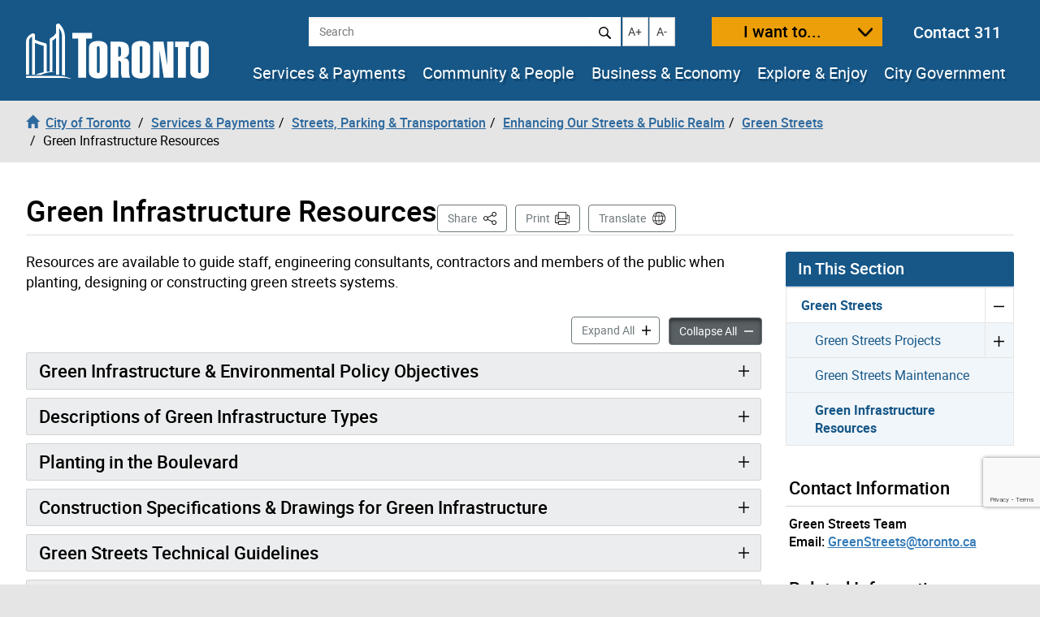

--- FILE ---
content_type: text/html; charset=UTF-8
request_url: https://www.toronto.ca/services-payments/streets-parking-transportation/enhancing-our-streets-and-public-realm/green-streets/green-infrastructure-resources/
body_size: 54327
content:
<!DOCTYPE html>
<html lang="en-CA">
<head>
	<meta charset="UTF-8">
	<meta name="viewport" content="width=device-width, initial-scale=1, minimum-scale=1, user-scalable=yes">
	<meta http-equiv="X-UA-Compatible" content="IE=edge">
	<!-- CSS -->
	<link rel="stylesheet" href="https://www.toronto.ca/wp-content/themes/cot/print.css" media="print">

	<!-- Favicons -->
	<link rel="apple-touch-icon" sizes="180x180" href="https://www.toronto.ca/wp-content/themes/cot/img/apple-touch-icon.png">
	<link rel="icon" type="image/png" href="https://www.toronto.ca/wp-content/themes/cot/img/favicon-32x32.png" sizes="32x32">
	<link rel="icon" type="image/png" href="https://www.toronto.ca/wp-content/themes/cot/img/favicon-16x16.png" sizes="16x16">
	<link rel="mask-icon" href="https://www.toronto.ca/wp-content/themes/cot/img/safari-pinned-tab.svg" color="#165788">

	<title>Green Infrastructure Resources &#8211; City of Toronto</title>
<meta name='robots' content='max-image-preview:large' >
	<style>img:is([sizes="auto" i], [sizes^="auto," i]) { contain-intrinsic-size: 3000px 1500px }</style>
	<link rel='dns-prefetch' href='//translate.google.com' >
<link rel='stylesheet' id='cotui-css' href='https://www.toronto.ca/resources/cdn/cotui/2.4.3/cotui.css?ver=6.8.3' media='all' >
<link rel='stylesheet' id='wp-block-library-css' href='https://www.toronto.ca/wp-includes/css/dist/block-library/style.min.css?ver=6.8.3' media='all' >
<style id='classic-theme-styles-inline-css'>
/*! This file is auto-generated */
.wp-block-button__link{color:#fff;background-color:#32373c;border-radius:9999px;box-shadow:none;text-decoration:none;padding:calc(.667em + 2px) calc(1.333em + 2px);font-size:1.125em}.wp-block-file__button{background:#32373c;color:#fff;text-decoration:none}
</style>
<style id='global-styles-inline-css'>
:root{--wp--preset--aspect-ratio--square: 1;--wp--preset--aspect-ratio--4-3: 4/3;--wp--preset--aspect-ratio--3-4: 3/4;--wp--preset--aspect-ratio--3-2: 3/2;--wp--preset--aspect-ratio--2-3: 2/3;--wp--preset--aspect-ratio--16-9: 16/9;--wp--preset--aspect-ratio--9-16: 9/16;--wp--preset--color--black: #000000;--wp--preset--color--cyan-bluish-gray: #abb8c3;--wp--preset--color--white: #ffffff;--wp--preset--color--pale-pink: #f78da7;--wp--preset--color--vivid-red: #cf2e2e;--wp--preset--color--luminous-vivid-orange: #ff6900;--wp--preset--color--luminous-vivid-amber: #fcb900;--wp--preset--color--light-green-cyan: #7bdcb5;--wp--preset--color--vivid-green-cyan: #00d084;--wp--preset--color--pale-cyan-blue: #8ed1fc;--wp--preset--color--vivid-cyan-blue: #0693e3;--wp--preset--color--vivid-purple: #9b51e0;--wp--preset--gradient--vivid-cyan-blue-to-vivid-purple: linear-gradient(135deg,rgba(6,147,227,1) 0%,rgb(155,81,224) 100%);--wp--preset--gradient--light-green-cyan-to-vivid-green-cyan: linear-gradient(135deg,rgb(122,220,180) 0%,rgb(0,208,130) 100%);--wp--preset--gradient--luminous-vivid-amber-to-luminous-vivid-orange: linear-gradient(135deg,rgba(252,185,0,1) 0%,rgba(255,105,0,1) 100%);--wp--preset--gradient--luminous-vivid-orange-to-vivid-red: linear-gradient(135deg,rgba(255,105,0,1) 0%,rgb(207,46,46) 100%);--wp--preset--gradient--very-light-gray-to-cyan-bluish-gray: linear-gradient(135deg,rgb(238,238,238) 0%,rgb(169,184,195) 100%);--wp--preset--gradient--cool-to-warm-spectrum: linear-gradient(135deg,rgb(74,234,220) 0%,rgb(151,120,209) 20%,rgb(207,42,186) 40%,rgb(238,44,130) 60%,rgb(251,105,98) 80%,rgb(254,248,76) 100%);--wp--preset--gradient--blush-light-purple: linear-gradient(135deg,rgb(255,206,236) 0%,rgb(152,150,240) 100%);--wp--preset--gradient--blush-bordeaux: linear-gradient(135deg,rgb(254,205,165) 0%,rgb(254,45,45) 50%,rgb(107,0,62) 100%);--wp--preset--gradient--luminous-dusk: linear-gradient(135deg,rgb(255,203,112) 0%,rgb(199,81,192) 50%,rgb(65,88,208) 100%);--wp--preset--gradient--pale-ocean: linear-gradient(135deg,rgb(255,245,203) 0%,rgb(182,227,212) 50%,rgb(51,167,181) 100%);--wp--preset--gradient--electric-grass: linear-gradient(135deg,rgb(202,248,128) 0%,rgb(113,206,126) 100%);--wp--preset--gradient--midnight: linear-gradient(135deg,rgb(2,3,129) 0%,rgb(40,116,252) 100%);--wp--preset--font-size--small: 13px;--wp--preset--font-size--medium: 20px;--wp--preset--font-size--large: 36px;--wp--preset--font-size--x-large: 42px;--wp--preset--spacing--20: 0.44rem;--wp--preset--spacing--30: 0.67rem;--wp--preset--spacing--40: 1rem;--wp--preset--spacing--50: 1.5rem;--wp--preset--spacing--60: 2.25rem;--wp--preset--spacing--70: 3.38rem;--wp--preset--spacing--80: 5.06rem;--wp--preset--shadow--natural: 6px 6px 9px rgba(0, 0, 0, 0.2);--wp--preset--shadow--deep: 12px 12px 50px rgba(0, 0, 0, 0.4);--wp--preset--shadow--sharp: 6px 6px 0px rgba(0, 0, 0, 0.2);--wp--preset--shadow--outlined: 6px 6px 0px -3px rgba(255, 255, 255, 1), 6px 6px rgba(0, 0, 0, 1);--wp--preset--shadow--crisp: 6px 6px 0px rgba(0, 0, 0, 1);}:where(.is-layout-flex){gap: 0.5em;}:where(.is-layout-grid){gap: 0.5em;}body .is-layout-flex{display: flex;}.is-layout-flex{flex-wrap: wrap;align-items: center;}.is-layout-flex > :is(*, div){margin: 0;}body .is-layout-grid{display: grid;}.is-layout-grid > :is(*, div){margin: 0;}:where(.wp-block-columns.is-layout-flex){gap: 2em;}:where(.wp-block-columns.is-layout-grid){gap: 2em;}:where(.wp-block-post-template.is-layout-flex){gap: 1.25em;}:where(.wp-block-post-template.is-layout-grid){gap: 1.25em;}.has-black-color{color: var(--wp--preset--color--black) !important;}.has-cyan-bluish-gray-color{color: var(--wp--preset--color--cyan-bluish-gray) !important;}.has-white-color{color: var(--wp--preset--color--white) !important;}.has-pale-pink-color{color: var(--wp--preset--color--pale-pink) !important;}.has-vivid-red-color{color: var(--wp--preset--color--vivid-red) !important;}.has-luminous-vivid-orange-color{color: var(--wp--preset--color--luminous-vivid-orange) !important;}.has-luminous-vivid-amber-color{color: var(--wp--preset--color--luminous-vivid-amber) !important;}.has-light-green-cyan-color{color: var(--wp--preset--color--light-green-cyan) !important;}.has-vivid-green-cyan-color{color: var(--wp--preset--color--vivid-green-cyan) !important;}.has-pale-cyan-blue-color{color: var(--wp--preset--color--pale-cyan-blue) !important;}.has-vivid-cyan-blue-color{color: var(--wp--preset--color--vivid-cyan-blue) !important;}.has-vivid-purple-color{color: var(--wp--preset--color--vivid-purple) !important;}.has-black-background-color{background-color: var(--wp--preset--color--black) !important;}.has-cyan-bluish-gray-background-color{background-color: var(--wp--preset--color--cyan-bluish-gray) !important;}.has-white-background-color{background-color: var(--wp--preset--color--white) !important;}.has-pale-pink-background-color{background-color: var(--wp--preset--color--pale-pink) !important;}.has-vivid-red-background-color{background-color: var(--wp--preset--color--vivid-red) !important;}.has-luminous-vivid-orange-background-color{background-color: var(--wp--preset--color--luminous-vivid-orange) !important;}.has-luminous-vivid-amber-background-color{background-color: var(--wp--preset--color--luminous-vivid-amber) !important;}.has-light-green-cyan-background-color{background-color: var(--wp--preset--color--light-green-cyan) !important;}.has-vivid-green-cyan-background-color{background-color: var(--wp--preset--color--vivid-green-cyan) !important;}.has-pale-cyan-blue-background-color{background-color: var(--wp--preset--color--pale-cyan-blue) !important;}.has-vivid-cyan-blue-background-color{background-color: var(--wp--preset--color--vivid-cyan-blue) !important;}.has-vivid-purple-background-color{background-color: var(--wp--preset--color--vivid-purple) !important;}.has-black-border-color{border-color: var(--wp--preset--color--black) !important;}.has-cyan-bluish-gray-border-color{border-color: var(--wp--preset--color--cyan-bluish-gray) !important;}.has-white-border-color{border-color: var(--wp--preset--color--white) !important;}.has-pale-pink-border-color{border-color: var(--wp--preset--color--pale-pink) !important;}.has-vivid-red-border-color{border-color: var(--wp--preset--color--vivid-red) !important;}.has-luminous-vivid-orange-border-color{border-color: var(--wp--preset--color--luminous-vivid-orange) !important;}.has-luminous-vivid-amber-border-color{border-color: var(--wp--preset--color--luminous-vivid-amber) !important;}.has-light-green-cyan-border-color{border-color: var(--wp--preset--color--light-green-cyan) !important;}.has-vivid-green-cyan-border-color{border-color: var(--wp--preset--color--vivid-green-cyan) !important;}.has-pale-cyan-blue-border-color{border-color: var(--wp--preset--color--pale-cyan-blue) !important;}.has-vivid-cyan-blue-border-color{border-color: var(--wp--preset--color--vivid-cyan-blue) !important;}.has-vivid-purple-border-color{border-color: var(--wp--preset--color--vivid-purple) !important;}.has-vivid-cyan-blue-to-vivid-purple-gradient-background{background: var(--wp--preset--gradient--vivid-cyan-blue-to-vivid-purple) !important;}.has-light-green-cyan-to-vivid-green-cyan-gradient-background{background: var(--wp--preset--gradient--light-green-cyan-to-vivid-green-cyan) !important;}.has-luminous-vivid-amber-to-luminous-vivid-orange-gradient-background{background: var(--wp--preset--gradient--luminous-vivid-amber-to-luminous-vivid-orange) !important;}.has-luminous-vivid-orange-to-vivid-red-gradient-background{background: var(--wp--preset--gradient--luminous-vivid-orange-to-vivid-red) !important;}.has-very-light-gray-to-cyan-bluish-gray-gradient-background{background: var(--wp--preset--gradient--very-light-gray-to-cyan-bluish-gray) !important;}.has-cool-to-warm-spectrum-gradient-background{background: var(--wp--preset--gradient--cool-to-warm-spectrum) !important;}.has-blush-light-purple-gradient-background{background: var(--wp--preset--gradient--blush-light-purple) !important;}.has-blush-bordeaux-gradient-background{background: var(--wp--preset--gradient--blush-bordeaux) !important;}.has-luminous-dusk-gradient-background{background: var(--wp--preset--gradient--luminous-dusk) !important;}.has-pale-ocean-gradient-background{background: var(--wp--preset--gradient--pale-ocean) !important;}.has-electric-grass-gradient-background{background: var(--wp--preset--gradient--electric-grass) !important;}.has-midnight-gradient-background{background: var(--wp--preset--gradient--midnight) !important;}.has-small-font-size{font-size: var(--wp--preset--font-size--small) !important;}.has-medium-font-size{font-size: var(--wp--preset--font-size--medium) !important;}.has-large-font-size{font-size: var(--wp--preset--font-size--large) !important;}.has-x-large-font-size{font-size: var(--wp--preset--font-size--x-large) !important;}
:where(.wp-block-post-template.is-layout-flex){gap: 1.25em;}:where(.wp-block-post-template.is-layout-grid){gap: 1.25em;}
:where(.wp-block-columns.is-layout-flex){gap: 2em;}:where(.wp-block-columns.is-layout-grid){gap: 2em;}
:root :where(.wp-block-pullquote){font-size: 1.5em;line-height: 1.6;}
</style>
<link rel='stylesheet' id='ableplayer-css' href='https://www.toronto.ca/wp-content/plugins/cot-custom/mediaplayer/dist/ableplayer/build/ableplayer.min.css?ver=6.8.3' media='all' >
<link rel='stylesheet' id='bootstrap-style-css' href='https://www.toronto.ca/wp-content/themes/cot/css/bootstrap.3.4.1.min.css?ver=1768486607' media='all' >
<link rel='stylesheet' id='fontawesome-css' href='https://www.toronto.ca/wp-content/themes/cot/assets/fontawesome/css/all.min.css?ver=1768486606' media='all' >
<link rel='stylesheet' id='cot-style-css' href='https://www.toronto.ca/wp-content/themes/cot/css/cot.css?ver=1768486607' media='all' >
<script src="https://www.toronto.ca/wp-content/themes/cot/assets/js-cookie/dist/js.cookie.min.js?ver=6.8.3" id="js-cookie-js"></script>
<script type="module" src="https://www.toronto.ca/resources/cdn/cotui/2.4.3/cotui.esm.js"></script>
<script nomodule src="https://www.toronto.ca/resources/cdn/cotui/2.4.3/cotui.js"></script>
<link rel="https://api.w.org/" href="https://www.toronto.ca/wp-json/" ><link rel="alternate" title="JSON" type="application/json" href="https://www.toronto.ca/wp-json/wp/v2/pages/696180" ><link rel="canonical" href="https://www.toronto.ca/services-payments/streets-parking-transportation/enhancing-our-streets-and-public-realm/green-streets/green-infrastructure-resources/" >
<meta name="WT.wp_app_name" content="wp-feedback" >
<!-- From here to the next endbuild tag, all the files will be concatenated into a single file called main.css: -->
<link rel="stylesheet" href="/resources/wp-feedback/styles/main0.1.0.css">

<!-- From here to the next endbuild tag, all the files will be concatenated into a single print-only file called core_print.css: -->
<link rel="stylesheet" href="https://www.toronto.ca/cot/style.css" media="all">

            <meta name="description" content="Resources are available to guide staff, engineering consultants, contractors and members of the public when planting, designing or constructing green streets systems.">
            <meta name="keywords" content="">
            <meta name="Author" content="City of Toronto">
            <meta name="Owner" content="City of Toronto">

            <meta name="twitter:card" content="summary">
            <meta name="twitter:site" content="@TorontoComms">
            <meta name="twitter:title" content="Green Infrastructure Resources">
            <meta name="twitter:description" content="Resources are available to guide staff, engineering consultants, contractors and members of the public when planting, designing or constructing green streets systems.">
            <meta name="twitter:image" content="https://www.toronto.ca/wp-content/themes/cot/img/share_toronto_twitter.jpg">
            <meta name="twitter:url" content="https://www.toronto.ca/services-payments/streets-parking-transportation/enhancing-our-streets-and-public-realm/green-streets/green-infrastructure-resources/">

            <meta property="og:url" content="https://www.toronto.ca/services-payments/streets-parking-transportation/enhancing-our-streets-and-public-realm/green-streets/green-infrastructure-resources/">
            <meta property="og:type" content="article">
            <meta property="og:site_name" content="City of Toronto">
            <meta property="og:title" content="Green Infrastructure Resources">
            <meta property="og:description" content="Resources are available to guide staff, engineering consultants, contractors and members of the public when planting, designing or constructing green streets systems.">
            <meta property="og:image" content="https://www.toronto.ca/wp-content/themes/cot/img/share_toronto_twitter.jpg">

            <meta property="article:tag" content="">
            <meta property="article:modified_time" content="2024-01-11T17:07:35-05:00">
            <meta property="article:published_time" content="2022-10-14T11:05:36-04:00">

            			<meta name="WT.bc_n" content="Services &amp; Payments" >
			<meta name="WT.bc_s" content="Streets, Parking &amp; Transportation" >
			<meta name="WT.bc_3" content="Enhancing Our Streets &amp; Public Realm" >
			<meta name="WT.bc_4" content="Green Streets" >
			<meta name="WT.bc_5" content="Green Infrastructure Resources" >
            <meta name="WT.ti" content="Green Infrastructure Resources">
            <meta name="WT.z_scroll" content="yes">
            <!--  -->
                                    <meta name="WT.sp" content="CoT">
            <meta name="WT.cot_h1" content="Green Infrastructure Resources">
            <meta name="WT.page_id" content="696180">
            <meta name="cotsrcp" content="wordpress">

            <meta name="datemodified" content="2024-01-11T17:07:35-05:00">
            <meta name="datecreated" content="2022-10-14T11:05:36-04:00">
            <meta name="dmshort" content="2024-01-11">
            <meta name="dcshort" content="2022-10-14">


            <meta name="DC.title" content="Green Infrastructure Resources">
            <meta name="DC.description" content="Resources are available to guide staff, engineering consultants, contractors and members of the public when planting, designing or constructing green streets systems.">
            <meta name="DC.Date.Modified" content="2024-01-11T17:07:35-05:00">
            <meta name="DC.Date.Created" content="2022-10-14T11:05:36-04:00">
            <meta name="DC.Language" content="en-CA">
            <meta name="DC.Rights" content="Copyright: City of Toronto">
            <meta name="DC.Publisher" content="City of Toronto">
            <meta name="DC.Format" content="text/html">
            <meta name="DC.Coverage" content="Toronto, Ontario, Canada">
            <meta name="DC.Identifier" content="696180">


            <script type="application/ld+json">
                {"@context": "http://schema.org", "@type": "WebSite", "url": "https://toronto.ca", "sameAs" : [ "https://www.facebook.com/cityofto/","https://twitter.com/TorontoComms","https://youtube.com/thecityoftoronto"], "potentialAction": { "@type": "SearchAction", "target": "https://find.toronto.ca/webui/search.html?query={srch_str}&cname=www1&", "query-input": "required name=srch_str" }}
            </script>

            
        <script >
            var jQueryMigrateHelperHasSentDowngrade = false;

			window.onerror = function( msg, url, line, col, error ) {
				// Break out early, do not processing if a downgrade reqeust was already sent.
				if ( jQueryMigrateHelperHasSentDowngrade ) {
					return true;
                }

				var xhr = new XMLHttpRequest();
				var nonce = '7deddb64cb';
				var jQueryFunctions = [
					'andSelf',
					'browser',
					'live',
					'boxModel',
					'support.boxModel',
					'size',
					'swap',
					'clean',
					'sub',
                ];
				var match_pattern = /\)\.(.+?) is not a function/;
                var erroredFunction = msg.match( match_pattern );

                // If there was no matching functions, do not try to downgrade.
                if ( null === erroredFunction || typeof erroredFunction !== 'object' || typeof erroredFunction[1] === "undefined" || -1 === jQueryFunctions.indexOf( erroredFunction[1] ) ) {
                    return true;
                }

                // Set that we've now attempted a downgrade request.
                jQueryMigrateHelperHasSentDowngrade = true;

				xhr.open( 'POST', 'https://www.toronto.ca/wp-admin/admin-ajax.php' );
				xhr.setRequestHeader( 'Content-Type', 'application/x-www-form-urlencoded' );
				xhr.onload = function () {
					var response,
                        reload = false;

					if ( 200 === xhr.status ) {
                        try {
                        	response = JSON.parse( xhr.response );

                        	reload = response.data.reload;
                        } catch ( e ) {
                        	reload = false;
                        }
                    }

					// Automatically reload the page if a deprecation caused an automatic downgrade, ensure visitors get the best possible experience.
					if ( reload ) {
						location.reload();
                    }
				};

				xhr.send( encodeURI( 'action=jquery-migrate-downgrade-version&_wpnonce=' + nonce ) );

				// Suppress error alerts in older browsers
				return true;
			}
        </script>

		<style>.recentcomments a{display:inline !important;padding:0 !important;margin:0 !important;}</style>
    <!--[if lt IE 9]>
      <script src="https://www.toronto.ca/wp-content/themes/cot/js/html5shiv.min.js"></script>
      <script src="https://www.toronto.ca/wp-content/themes/cot/js/respond.min.js"></script>
    <![endif]-->

</head>

<body class="wp-singular page-template-default page page-id-696180 page-child parent-pageid-53398 wp-theme-cot has-feedback loaded cot-ver-v1-5-3 cot-template-accordion" itemscope=""  itemtype="http://schema.org/WebPage">
<!--stopindex-->
	<a id="skippy" class="sr-only sr-only-focusable" href="#main"><span>Skip to content</span></a>
	<img class="visible-print-block" src="https://www.toronto.ca/wp-content/themes/cot/img/logo-print.svg" width="175" height="53" alt="City of Toronto">
	<div id="global-alertbox" data-w3-include-html="https://www.toronto.ca/cot/globalalert/"></div>
	<header id="header">
	<div class="container-fluid">
	<div id="header-left">
		<div id="logo">
					<a href="https://www.toronto.ca/" data-wt_params="WT.z_click_from=header;;WT.z_cat=Home">
			<img src="https://www.toronto.ca/wp-content/themes/cot/img/logo.svg" width="225" height="70" alt="City of Toronto">
			</a>
				</div>
		<button id="want-to-mobile" class="btn btn-warning" data-target="#want-to-modal" data-toggle="modal">I want to...</button>
		<button id="nav-trigger" class="btn btn-default visible-xs visible-sm" aria-expanded="false" aria-haspopup="true"><span>Navigation Menu</span></button>
	</div>
		<div id="header-right">
			<div id="top-bar">
<!--				<form id="siteSearch" class="form-inline" action="--><!--searchblox/servlet/SearchServlet" method="get" role="search" name="s">-->
			  
				<form id="siteSearch" class="form-inline" action="https://find.toronto.ca/webui/search.html" method="get" role="search" name="s">
					<div role="search" aria-label="site search">
						<label class="sr-only" for="query">Search</label>
						<input id="query" name="query" class="form-control" placeholder="Search" type="text">
						<button id="query-search" type="submit" class="btn btn-default"><img src="https://www.toronto.ca/wp-content/themes/cot/img/icon-search.svg" alt="Search"></button>
						<input type="hidden" name="cname" value="www1">
						<input type="hidden" name="tune.4" value="0">
					</div>
				</form>
				<button id="text-increase" class="btn btn-default hidden-sm hidden-xs" title="Increase text size"><span class="sr-only">Increase text size</span><i id="i-text-increase" aria-hidden="true">A+</i></button>
				<button id="text-decrease" class="btn btn-default hidden-sm hidden-xs" title="Decrease text size"><span class="sr-only">Decrease text size</span><i id="i-text-decrease" aria-hidden="true">A-</i></button>
				<button id="want-to" class="btn btn-warning" data-target="#want-to-modal" data-toggle="modal">I want to...</button>
				<div class="top-bar--contact-311"><a href="/311" data-wt_params="WT.link_type=calltoaction">Contact 311</a></div>
			</div>
			<div data-w3-include-html="https://www.toronto.ca/globalnav/header/" id="main-nav-container"><a href="https://www.toronto.ca/globalnav/header/"></a></div>
		</div>
	</div>
<!--startindex-->
<!--stopindex-->
            <nav id="breadcrumbs" aria-label="breadcrumb">
            <div class="container-fluid">
                <ol class="breadcrumb" itemscope itemtype="http://schema.org/BreadcrumbList">
                    <li class="breadcrumb-item" itemprop="itemListElement" itemscope itemtype="http://schema.org/ListItem"><a href="https://www.toronto.ca/" itemscope itemtype="http://schema.org/Thing" itemprop="item" data-wt_params="WT.z_click_from=Breadcrumb;;WT.z_cat=Home"><i class="glyphicon glyphicon-home"></i><span itemprop="name" class="bc_home_link">City of Toronto</span></a></li>
                    <li class="breadcrumb-item" itemprop="itemListElement" itemscope itemtype="http://schema.org/ListItem"><a itemscope itemtype="http://schema.org/Thing" itemprop="item" href="https://www.toronto.ca/services-payments/"><span itemprop="name">Services &amp; Payments</span></a></li><li class="breadcrumb-item" itemprop="itemListElement" itemscope itemtype="http://schema.org/ListItem"><a itemscope itemtype="http://schema.org/Thing" itemprop="item" href="https://www.toronto.ca/services-payments/streets-parking-transportation/"><span itemprop="name">Streets, Parking &amp; Transportation</span></a></li><li class="breadcrumb-item" itemprop="itemListElement" itemscope itemtype="http://schema.org/ListItem"><a itemscope itemtype="http://schema.org/Thing" itemprop="item" href="https://www.toronto.ca/services-payments/streets-parking-transportation/enhancing-our-streets-and-public-realm/"><span itemprop="name">Enhancing Our Streets &amp; Public Realm</span></a></li><li class="breadcrumb-item" itemprop="itemListElement" itemscope itemtype="http://schema.org/ListItem"><a itemscope itemtype="http://schema.org/Thing" itemprop="item" href="https://www.toronto.ca/services-payments/streets-parking-transportation/enhancing-our-streets-and-public-realm/green-streets/"><span itemprop="name">Green Streets</span></a></li>
                    <li class="breadcrumb-item active" itemprop="itemListElement" itemscope itemtype="http://schema.org/ListItem" class="active"><span itemprop="name">Green Infrastructure Resources</span></li>
                </ol>
            </div>
            </nav>
        <!--startindex-->
	</header>
		<section id="main" class="content-page" role="main">
		<div class="container-fluid">
			<div id="cotHeaderTop" class="cotPlaceholder"></div>
            <div class="page-header">
				<h1 id="page-header--title">Green Infrastructure Resources</h1>



<nav id="actions" aria-label="Page Actions">
	<!--stopindex-->
	
	
		<div id="sharebutton">

			<button id="shareit" class="btn btn-default" aria-haspopup="true" aria-expanded="false" aria-controls="sharebox">Share <span class="sr-only">This Page</span></button>

			<div id="sharebox" class="sharebox" tabindex="-1" aria-labelledby="shareit" aria-expanded="false">
				<ul class="share-list" role="menu">
					<li role="none">
						<a role="menuitem" tabindex="0" target="shareit" href="https://www.facebook.com/sharer/sharer.php?u=https%3A%2F%2Fwww.toronto.ca%2Fservices-payments%2Fstreets-parking-transportation%2Fenhancing-our-streets-and-public-realm%2Fgreen-streets%2Fgreen-infrastructure-resources%2F" id="share-link-1">
							<img src="https://www.toronto.ca/wp-content/themes/cot/img/social_facebook.png" id="share-img-1" alt="">
							<span class="sr-only">Share to </span>
							<span>Facebook</span>
							<span class="sr-only">(opens in a new window)</span>
						</a>
					</li>
					<li role="none">
						<a role="menuitem" tabindex="-1" target="shareit" href="https://twitter.com/share?url=https%3A%2F%2Fwww.toronto.ca%2Fservices-payments%2Fstreets-parking-transportation%2Fenhancing-our-streets-and-public-realm%2Fgreen-streets%2Fgreen-infrastructure-resources%2F&text=Green+Infrastructure+Resources&via=cityoftoronto" id="share-link-2">
							<img src="https://www.toronto.ca/wp-content/themes/cot/img/social_twitter.png" id="share-img-2" alt="">
							<span class="sr-only">Share to </span>
							<span>X</span>
							<span class="sr-only">(opens in a new window)</span>
						</a>
					</li>
					<li role="none">
						<a role="menuitem" tabindex="-1" target="shareit" href="http://www.linkedin.com/shareArticle?url=https%3A%2F%2Fwww.toronto.ca%2Fservices-payments%2Fstreets-parking-transportation%2Fenhancing-our-streets-and-public-realm%2Fgreen-streets%2Fgreen-infrastructure-resources%2F&title=Green+Infrastructure+Resources" id="share-link-3">
							<img src="https://www.toronto.ca/wp-content/themes/cot/img/social_linkedin.png" id="share-img-3" alt="">
							<span class="sr-only">Share to </span>
							<span>LinkedIn</span>
							<span class="sr-only">(opens in a new window)</span>
						</a>
					</li>
					<li role="none">
						<a role="menuitem" tabindex="-1" target="shareit" href="https://www.toronto.ca/services-payments/streets-parking-transportation/enhancing-our-streets-and-public-realm/green-streets/green-infrastructure-resources/" id="share-link-4" class="copy-url">
							<img src="https://www.toronto.ca/wp-content/themes/cot/img/icon-copy.svg" id="share-img-4" alt="">
							<span class="sr-only">Share to </span>
							<span>Copy Link</span>
							<span class="sr-only">(opens in a new window)</span>
						</a>
					</li>
				</ul>
			</div>
		</div>

	
			<button id="print" class="btn btn-default" onclick="window.print();">Print</button>
	
			<button id="translate" class="btn btn-default" onclick="window.location.href = 'https://www.toronto.ca/home/translate/'">Translate</button>
	
	<!--startindex-->
</nav>
			</div>
            <div id="cotHeaderBottom" class="cotPlaceholder"></div>

			<div class="row">
				<div id="page-content" class="col-md-8 col-lg-9">
										<div class="pagecontent">
						<p>Resources are available to guide staff, engineering consultants, contractors and members of the public when planting, designing or constructing green streets systems.</p>
						
<div id="cot-templatepart-accordion">
  <cotui-accordion
    class="cot-accordion"
    data-title="Green Infrastructure Resources"
    data-level="2"
    data-button-expand="btn btn-link"
    data-button-collapse="btn btn-link"
    data-allow-multiple
    >
    
    <div>
      <div data-type="toggle" aria-controls="accordion-green-infrastructure-environmental-policy-objectives" aria-expanded="false">
        Green Infrastructure &amp; Environmental Policy Objectives
      </div>
      <div id="accordion-green-infrastructure-environmental-policy-objectives">
        <p>The Province of Ontario, Toronto and Region Conservation Authority, and City of Toronto have a shared interest and responsibility to promote and expand green infrastructure.</p>
<p>Provincial legislation, official policies and design standards direct the City to enhance the longevity of the urban forest, mitigate the urban heat island effect, manage stormwater runoff to mitigate flooding and enhance water quality, promote infiltration to sustain shallow groundwater systems, and enhance air quality.</p>
<p>Green infrastructure can help satisfy these objectives with passive techniques that are introduced incrementally and at different scales of intervention. Green infrastructure can help build a Toronto that is resilient to climate change and improve overall quality of life.</p>
<p>Green streets supports the City’s <a href="https://www.toronto.ca/services-payments/water-environment/environmentally-friendly-city-initiatives/resilientto/">Resilience Strategy</a>, <a href="https://www.toronto.ca/services-payments/water-environment/managing-rain-melted-snow/the-citys-wet-weather-flow-master-plan/">Wet Weather Flow Master Plan</a>, <a href="https://www.toronto.ca/city-government/planning-development/official-plan-guidelines/toronto-green-standard/">Toronto Green Standards</a>, <a href="https://www.toronto.ca/services-payments/water-environment/environmentally-friendly-city-initiatives/reports-plans-policies-research/draft-pollinator-strategy/">Pollinator Protection Strategy</a>, <a href="https://www.toronto.ca/legdocs/mmis/2019/ie/bgrd/backgroundfile-136906.pdf">Biodiversity Strategy</a> and other City policies and strategies.</p>

      </div>
    </div>
    
    <div>
      <div data-type="toggle" aria-controls="accordion-descriptions-of-green-infrastructure-types" aria-expanded="false">
        Descriptions of Green Infrastructure Types
      </div>
      <div id="accordion-descriptions-of-green-infrastructure-types">
        <h3>Continuous Soil Trenches and Stormwater Tree Trenches</h3>
<p>Continuous Soil Trenches (CST) and Stormwater Tree Trenches (STT) are trenches that exist beside sidewalks, roads, and other walkways that channel stormwater into planters in order to promote tree growth and other plants. In standard conditions, growing a tree to its fullest is a tedious task that requires lots of maintenance, especially when it comes to watering the tree. STT&#8217;s reduce the external dependency of the tree by providing an autonomous and resourceful means of hydrating the tree.</p>
<p>A portion of the surface runoff is absorbed by the plant to diminish the amount of stormwater entering the trench. Within the right-of-way, some of these tree planting areas are supported by additional infrastructure in order to purposefully manage stormwater runoff.</p>
<p>Sod boulevards are challenging growing environments for street trees. These trees are susceptible to drought, vandalism, vehicular collisions, salt spray, utility line clearing, and damage from construction, lights and signs. Trees growing in paved boulevards are also exposed to these challenges have the additional limitation of a lack of high quality soil to support their establishment and growth. Without careful design and construction, these trees experience relatively higher mortality and typically enter into an on-going cycle of removal and replacement.</p>
<h3>Bioretention</h3>
<p>Bioretention assets are dips in land that allow surface runoff to be deposited into a garden-like structure. From this garden like structure, part of the water is sent into a sewer systems while a portion of the water is used to nurture plants native to the area.</p>
<ul>
<li><strong>Bioretention cells</strong> receive roadway runoff through curb inlets and by overland flows from the surrounding sidewalk and paved surfaces and are suitable for more suburban street types within furnishing / planting zones or medians where space is not as constrained. This form of bioretention often receives overland flows from the surrounding landscape and from the roadway through curb cut inlets.</li>
<li><strong>Bioretention curb extensions and bump-outs</strong> are shallow, depressed planting beds or similar concrete structures that temporarily store stormwater runoff, provide filtration through designated filter media, and promote infiltration into the underlying native soil. Bioretention curb extensions and bump-outs use curb inlets to receive roadway runoff and can be located at intersections, mid-block areas, and at transit stops of various street types to provide traffic calming benefits. In addition to stormwater management functions, specified vegetation in the system can also enhance biodiversity and offer aesthetic value.</li>
<li><strong>Bioretention planters</strong> receive roadway runoff through curb inlets and by overland flows from the surrounding sidewalk and paved surfaces. Bioretention planters are typically narrow and rectangular in shape and can be installed in close proximity to utilities, driveways, trees, light standards, and other street features.</li>
</ul>
<h3>Bioswales</h3>
<p>In softscapes, bioswales are typically linear vegetated channels that convey, treat and temporarily store stormwater runoff. To provide filtration, temporary storage and infiltration, its subsurface composition consists of a filter media, drainage layer and underdrain depending on native soil infiltration rates. Vegetation may be incorporated to reduce the velocity of runoff and promote sedimentation, filtration, evapotranspiration and infiltration. Multiple inlets may be installed along the length of the bioswale while a downstream outlet structure is required to convey excessive flows from large storms to an adjacent drainage system.</p>
<p>In hardscapes, bioswales areas are gently sloping, depressed planting beds or similar concrete structures that convey, treat and temporarily store stormwater runoff. To provide filtration, temporary storage and infiltration, its subsurface composition consists of a filter media, drainage layer and underdrain depending on native soil infiltration rates. Vegetation is incorporated to reduce the velocity of runoff and promote sedimentation, filtration, evapotranspiration and infiltration. Multiple inlets may be installed along the length of the bioswale while a downstream outlet structure is required to convey excessive flows from large storms out of the system and back to the roadway or an adjacent drainage system.</p>
<h3>Enhanced Grass Swales</h3>
<p>Enhanced grass swales are a more subtle version of swales, which involve a channel with a miniscule slope to appear flush with the grass surface that surrounds it. The gentle slope along with the vegetated channel and soils assist in reducing stormwater runoff and runoff treatment with respect to water quality.</p>
<h3>Green Gutter</h3>
<p>Green gutters are shallow vegetated planters that extend along the length of a street and are typically used to separate corridors for different modes of transportation, such as between cycling, vehicular and Light Rail Transit. Curb inlets located at intervals along its length convey roadway stormwater runoff into the system while vegetation and filter media act to reduce, filter and infiltrate the runoff. Outlets are located at the downstream terminal of the green gutter to convey any excess runoff back to the roadway.</p>
<h3>Vegetated Filter Strip</h3>
<p>Vegetated filter strips are gently-sloping, densely vegetated areas that treat runoff as sheet flow from adjacent impervious surfaces such as roadways, sidewalks, driveways and parking lots. These systems are typically made up of a layer of growing medium with increased water-retaining properties to reduce runoff and enhance sedimentation, filtration, infiltration and evaporation. Filter strips may function as a stand-alone feature or as pre-treatment where excess water can be conveyed to other adjacent green infrastructure or drainage systems.</p>
<h3>Permeable Pavement</h3>
<p>Permeable pavements consist of joints and/or pores that allow rainwater and snowmelt to drain through the surface and be temporarily stored within an aggregate storage layer. Water can then be infiltrated into the underlying native soil or conveyed to other drainage systems via an underdrain. The functionality between the various types of permeable pavements remain the same, but the primary difference is in the surface composition, as follows:</p>
<ul>
<li><strong>Permeable interlocking concrete pavers</strong> consist of precast modular concrete units and pervious concrete or rubber/plastic composite designed to allow fine, washed aggregate within the joint spacing. Pavers are typically supported by a bedding layer underneath.</li>
<li><strong>Porous asphalt</strong> utilizes minimal fine aggregate in combination with a bituminous binder to allow the formation of connected pores within the flexible pavement structure.</li>
<li><strong>Pervious concrete</strong> utilizes minimal fine aggregate in combination with a cementitious binder to allow the formation of connected pores within the rigid pavement structure.</li>
</ul>
<h3>Infiltration Trench</h3>
<p>Infiltration trenches consist of geotextile-lined excavations filled with aggregate that temporarily stores stormwater. The temporary storage within the trench allows for the treatment and infiltration of stormwater into the underlying native soil. Stormwater runoff may be conveyed into the system through inlets including curb cuts or similar concrete structures and drains or pipes connected to stormwater infrastructure. Another application is infiltration galleries, which are placed beneath permeable pavement to allow runoff to percolate into the storage area beneath. Depending on the infiltration rate of the native soil, an underdrain may be installed to collect and discharge excess water to adjacent drainage systems. Vegetation may also be planted around the vicinity of the trench to enhance the system’s aesthetic appeal.</p>
<h3>Rain Garden</h3>
<p>Rain gardens are sunken planting beds constructed of highly permeable nutrient rich soils. They can include an engineered soil layer and overflow structure to increase their stormwater management performance. Rain gardens should always be designed to drain efficiently after a storm event to avoid creating areas of standing water where mosquitoes can breed. They are well-suited to suburban neighborhood street types and can be installed within planting zones, medians and islands.</p>

      </div>
    </div>
    
    <div>
      <div data-type="toggle" aria-controls="accordion-planting-in-the-boulevard" aria-expanded="false">
        Planting in the Boulevard
      </div>
      <div id="accordion-planting-in-the-boulevard">
        <h3>Within your Boulevard</h3>
<p>Individual property owners may be interested in planting horticulture, other than sod, within the boulevard area fronting their property within the right-of-way.</p>
<p>Requirements for planting within the boulevard are:</p>
<ul>
<li>Plant height restrictions – to preserve sight lines for safety between pedestrians, cyclists and vehicles, all proposed boulevard planting must have a mature potential growing height lower than 85 cm measured from the road elevation. Therefore with a typical 15 cm street curb height, the maximum potential growth height of plants in the boulevard would be 70 cm
<ul>
<li>Select plant species based on site conditions (i.e. tolerant of salt-spray, shade, dry or wet conditions)</li>
</ul>
</li>
<li>Not include <a href="https://www.toronto.ca/city-government/public-notices-bylaws/bylaw-enforcement/turfgrass-prohibited-plants/">Turfgrass or Prohibited Plants</a></li>
<li>Abide by requirements set out in the <a href="https://www.toronto.ca/services-payments/streets-parking-transportation/applying-for-a-parking-permit/parking-by-laws-regulations/street-use-by-law/">Street Use By-Law</a></li>
<li>Be aware that planting may be removed at any time by the City or third party (e.g. utility company) without compensation or replacements</li>
<li>Contact <a style="color: #23527c;text-decoration: underline" href="https://www.ontarioonecall.ca/" target="_blank" rel="noopener">Ontario One Call</a> before you dig to identify any underground infrastructure in the area you want to build your garden. You can also make the <a href="https://portal.ontarioonecall.ca/webportal/Account/Login" target="_blank" rel="noopener">request online</a>.</li>
<li>Complete regular maintenance of the plantings, including watering, removing litter, grass cutting, weeding and trimming/pruning overgrown vegetation. Learn more about <a style="background-color: #ffffff" href="https://www.toronto.ca/services-payments/streets-parking-transportation/enhancing-our-streets-and-public-realm/green-streets/green-streets-maintenance/">maintenance responsibilities</a>.</li>
</ul>
<h3>Beyond Your Boulevard</h3>
<p>For projects that extend beyond your own boulevard and fall into one of the categories below, read about the <a href="https://www.toronto.ca/services-payments/water-environment/environmental-grants-incentives/pollinateto-community-grants/">PollinateTO program</a>. Grants may be available for those who apply and qualify.</p>
<ul>
<li>Multiple front-yard gardens on the same street that together create a “pollinator pathway”</li>
<li>Shared community gardens</li>
<li>School ground teaching gardens</li>
<li>Indigenous education gardens</li>
<li>Rain gardens</li>
</ul>

      </div>
    </div>
    
    <div>
      <div data-type="toggle" aria-controls="accordion-construction-specifications-drawings-for-green-infrastructure" aria-expanded="false">
        Construction Specifications &amp; Drawings for Green Infrastructure 
      </div>
      <div id="accordion-construction-specifications-drawings-for-green-infrastructure">
        <p>A technical manual, standards, specifications and construction drawings are available to guide the technical design, construction, maintenance and monitoring of Green Streets. These resources are written for City staff, developers and consulting engineers involved in green streets design as a part of road works projects.</p>
<p>Read the <a href="https://www.toronto.ca/services-payments/building-construction/infrastructure-city-construction/construction-standards-permits/standards-for-designing-and-constructing-city-infrastructure/">Green Infrastructure Standards</a>.</p>

      </div>
    </div>
    
    <div>
      <div data-type="toggle" aria-controls="accordion-green-streets-technical-guidelines" aria-expanded="false">
        Green Streets Technical Guidelines
      </div>
      <div id="accordion-green-streets-technical-guidelines">
        <p>Toronto’s Green Streets Technical Guidelines provide guidance, standards and selection tools for the planning, design, integration and maintenance of a range of green streets options appropriate for the street types and conditions.</p>
<p>The guidelines are meant to be a tool for City staff, developers and consultants with the key objectives of providing an understanding of sustainable stormwater planning and practices, informing the selection of appropriate green streets options to be integrated as part of street retrofit/rehabilitation or new/reconstruction projects and ensuring that green street designs are attractive, functional and appropriate to their urban context.</p>
<ul>
<li><a href="https://www.toronto.ca/ext/digital_comm/pdfs/transportation-services/green-streets-technical-guidelines-document-v2-17-11-08.pdf" target="_blank" rel="noopener">Green Street Technical Guidelines</a> (86 MB)
<ul>
<li><a href="https://www.toronto.ca/ext/digital_comm/pdfs/transportation-services/green-streets-technical-guidelines-appendices-v2-17-11-08.pdf" target="_blank" rel="noopener">Green Streets Technical Guidelines: Appendices</a> (40 MB)</li>
</ul>
</li>
<li><a href="https://www.toronto.ca/wp-content/uploads/2017/11/9848-2017_V-1.0_CoT-Green-Streets_GI-Selection-Tool.xlsx" target="_blank" rel="noopener">Green Infrastructure Selection Tool</a> (spreadsheet)</li>
<li><a href="https://www.toronto.ca/wp-content/uploads/2017/11/9844-2017_V-1.0_CoT-Green-Streets_Vegetation-Selection-Tool.xlsx" target="_blank" rel="noopener">Vegetation Selection Tool</a> (spreadsheet)</li>
</ul>

      </div>
    </div>
    
    <div>
      <div data-type="toggle" aria-controls="accordion-tree-planting-continuous-soil-trench-with-soil-cells-drawing" aria-expanded="false">
        Tree Planting - Continuous Soil Trench With Soil Cells Drawing
      </div>
      <div id="accordion-tree-planting-continuous-soil-trench-with-soil-cells-drawing">
        <p>Design options for <a href="https://www.toronto.ca/services-payments/streets-parking-transportation/enhancing-our-streets-and-public-realm/green-streets/tree-planting-in-hard-surfaces/">Tree Planting</a> illustrate how hard surface environments can be designed to achieve the higher soil volumes necessary for tree growth and survivability, stormwater management, and facilitate utility subsurface access and maintenance activities.</p>

      </div>
    </div>
    
    <div>
      <div data-type="toggle" aria-controls="accordion-other-resources-publications" aria-expanded="false">
        Other Resources &amp; Publications
      </div>
      <div id="accordion-other-resources-publications">
        <h3>American Public Works Association</h3>
<ul>
<li><a href="https://apwa.partica.online/reporter/june-2021/flipbook/58/" target="_blank" rel="noopener">Green Complete Streets for a Resilient Community in Toronto's Port Lands</a></li>
<li><a href="https://apwa.partica.online/reporter/may-2022/features/best-practices-for-green-infrastructure-natural-asset-management" target="_blank" rel="noopener">Best practices for green infrastructure (natural) asset management</a></li>
<li><a href="https://apwa.partica.online/reporter/may-2021/features/resilience-in-the-right-of-way-at-the-city-of-toronto-green-streets" target="_blank" rel="noopener">Resilience in the right-of-way at the City of Toronto: Green Streets</a></li>
</ul>
<h3>The Environment Journal</h3>
<p><a href="https://environmentjournal.ca/creating-green-streets-a-new-design-approach-for-water-treatment/" target="_blank" rel="noopener">Innovative Green Infrastructure Solutions for Stormwater Management</a></p>
<h3>Green Infrastructure Leadership Exchange</h3>
<p><a href="https://giexchange.org/wp-content/uploads/2021/12/GSI-AM-Resources-Toolkit-Final-Dec-17.pdf" target="_blank" rel="noopener">Green Stormwater Infrastructure Asset Management Resources Toolkit</a></p>

      </div>
    </div>
    
  </cotui-accordion>
</div>
  					</div>
				</div>
<aside class="col-md-4 col-lg-3">
  <div id="cotSidebarTop" class="cotPlaceholder"></div>
    <div id="sub-nav" class="panel panel-primary">
                    <div class="panel-heading">
                        <h4 class="panel-title">In This Section</h4>
                    </div>
                    <div class="panel-body">
                        <nav><ul>
								<li id="cot-main-parent-id" class="page_item page_item_has_children current_page_item parent">
								<a href="https://www.toronto.ca/services-payments/streets-parking-transportation/enhancing-our-streets-and-public-realm/green-streets/">Green Streets</a><ul><li class="page_item page-item-696178 page_item_has_children"><a href="https://www.toronto.ca/services-payments/streets-parking-transportation/enhancing-our-streets-and-public-realm/green-streets/green-streets-projects/">Green Streets Projects</a>
<ul class='children' id='page-item-696178-children'>
	<li class="page_item page-item-851824"><a href="https://www.toronto.ca/services-payments/streets-parking-transportation/enhancing-our-streets-and-public-realm/green-streets/green-streets-projects/green-streets-map/">Green Streets Map</a></li>
	<li class="page_item page-item-472928"><a href="https://www.toronto.ca/services-payments/streets-parking-transportation/enhancing-our-streets-and-public-realm/green-streets/green-streets-projects/tree-planting-in-hard-surfaces/">Tree Planting &#8211; Continuous Soil Trench with Soil Cells Drawings &amp; Green Infrastructure Drawings</a></li>
</ul>
</li>
<li class="page_item page-item-696179"><a href="https://www.toronto.ca/services-payments/streets-parking-transportation/enhancing-our-streets-and-public-realm/green-streets/green-streets-maintenance/">Green Streets Maintenance</a></li>
<li class="page_item page-item-696180 current_page_item"><a href="https://www.toronto.ca/services-payments/streets-parking-transportation/enhancing-our-streets-and-public-realm/green-streets/green-infrastructure-resources/" aria-current="page">Green Infrastructure Resources</a></li>
</ul>    </li>
							</ul></nav>
                    </div>
				</div>  <div id="cotSidenavBottom" class="cotPlaceholder"></div>
    
            <div id="sidebar" data-w3-include-html="https://www.toronto.ca/services-payments/streets-parking-transportation/enhancing-our-streets-and-public-realm/green-streets/sidebar/"><a href="https://www.toronto.ca/services-payments/streets-parking-transportation/enhancing-our-streets-and-public-realm/green-streets/sidebar/"></a></div>
      <div id="cotSidebarBottom" class="cotPlaceholder"></div>
</aside>
			</div>
		</div>
	</section>
<div id="cotFooterAbove" class="cotPlaceholder"></div>
<footer id="footer">
<div id="cotFooterTop" class="cotPlaceholder"></div>

<div data-w3-include-html="https://www.toronto.ca/globalnav/footer/?fb=true">
	<a href="https://www.toronto.ca/globalnav/footer/?fb=true"></a>
</div>

<!-- Google Translate Test -->

<div id="translate_btn"></div>

    <!--stopindex-->
    <a href="#header" id="return-to-top">
			<img src="https://www.toronto.ca/wp-content/themes/cot/img/back-to-top-arrow.png" alt="" >
			<span class="return-to-top-tip">Back to Top</span>
		</a>
    <!--startindex-->
<div id="cotFooterBottom" class="cotPlaceholder"></div>
</footer>


<div id="want-to-modal" class="modal fade" tabindex="-1">
    <div data-w3-include-html="https://www.toronto.ca/globalnav/iwantto/">
        <a href="https://www.toronto.ca/globalnav/iwantto/"></a>
    </div>
</div>

<script src="https://www.toronto.ca/wp-content/themes/cot/js/jquery-3.6.0.min.js" id="jquery-js"></script>
<script src="https://www.toronto.ca/wp-content/themes/cot/js/jquery-migrate-3.4.0.min.js" id="jquery-migrate-js"></script>
<script src="https://www.toronto.ca/cot/jquery-additional-custom-js.js" id="jquery-additional-js"></script>
<script src="https://www.toronto.ca/wp-content/themes/cot/js/jquery.ui.autocomplete.1.13.2.min.js?ver=20240201" id="jquery-ui-autocomplete-js"></script>
<script src="https://www.toronto.ca/wp-content/themes/cot/js/bootstrap.3.4.1.min.js" id="bootstrap-js"></script>

<!-- Google Translate Test -->
<script>function translate() {new google.translate.TranslateElement({pageLanguage: 'en'}, 'translate_btn');}</script>

<script type="speculationrules">
{"prefetch":[{"source":"document","where":{"and":[{"href_matches":"\/*"},{"not":{"href_matches":["\/wp-*.php","\/wp-admin\/*","\/wp-content\/uploads\/*","\/wp-content\/*","\/wp-content\/plugins\/*","\/wp-content\/themes\/cot\/*","\/*\\?(.+)"]}},{"not":{"selector_matches":"a[rel~=\"nofollow\"]"}},{"not":{"selector_matches":".no-prefetch, .no-prefetch a"}}]},"eagerness":"conservative"}]}
</script>
<!-- From here to the next endbuild tag, all the files will be concatenated into a single file called main.js: -->
<script src="/resources/wp-feedback/scripts/main0.1.0.js"></script>

<script src="https://www.google.com/recaptcha/api.js?render=6LeN_XIUAAAAAEd8X21vFtkJ3_c7uA0xpUGcrGpe"></script><script src="https://www.toronto.ca/scripts/webtrends-infinity.load.js?ver=6.8.3" id="webtrends_script-js"></script>
<script src="https://www.toronto.ca/wp-content/themes/cot/js/scripts.js?ver=6.8.3" id="cot-js"></script>
<script src="https://www.toronto.ca/wp-content/themes/cot/js/footer.js?ver=6.8.3" id="footer-js"></script>
<script src="//translate.google.com/translate_a/element.js?cb=translate&amp;ver=6.8.3" id="google-translate-js"></script>
<script src="https://www.toronto.ca/wp-content/themes/cot/js/navigation.js?ver=20151215" id="cot-navigation-js"></script>
<script src="https://www.toronto.ca/wp-content/themes/cot/js/skip-link-focus-fix.js?ver=20151215" id="cot-skip-link-focus-fix-js"></script>
<script id="cot-search-js-extra">
var search = {"search_url":"https:\/\/find.toronto.ca\/webui\/search.html","search_autocomplete_url":"https:\/\/find.toronto.ca\/rest\/v2\/api\/search"};
</script>
<script src="https://www.toronto.ca/wp-content/themes/cot/js/search.js?ver=20170712" id="cot-search-js"></script>
<script src="https://www.toronto.ca/cot/script.js?ver=1.0.0" id="script-name-js"></script>
        <script >
            /* <![CDATA[ */
           document.querySelectorAll("ul.nav-menu").forEach(
               ulist => { 
                    if (ulist.querySelectorAll("li").length == 0) {
                        ulist.style.display = "none";

                                            } 
                }
           );
            /* ]]> */
        </script>
        
<script>

    $( document ).ready( function() {

        w3IncludeHTML();

    });

</script>

</body>
</html>


--- FILE ---
content_type: text/html; charset=UTF-8
request_url: https://www.toronto.ca/services-payments/streets-parking-transportation/enhancing-our-streets-and-public-realm/green-streets/sidebar/
body_size: 3014
content:

<!--stopindex-->



    <div id="sidebarContact" class="list-group no-border">
        <h4 class="list-group-item">Contact Information</h4>
        <div class="list-group-item">
            <p class="contact-information"><strong>Green Streets Team</strong><br >
<strong>Email:</strong> <a href="mailto:GreenStreets@toronto.ca">GreenStreets@toronto.ca</a><br >
</p>        </div>
    </div>


    <div id="sidebarRelated" class="list-group no-border">

        <h4 id="related-info-heading" class="list-group-item">Related Information</h4>

        <ul class="list-group no-border" aria-labelledby="related-info-heading">

          
            <li class="list-group-item">
              <a href="https://www.toronto.ca/city-government/planning-development/official-plan-guidelines/official-plan/" data-wt_params="WT.z_click_from=related">Official Plan</a>
            </li>

          
            <li class="list-group-item">
              <a href="https://www.toronto.ca/services-payments/streets-parking-transportation/enhancing-our-streets-and-public-realm/complete-streets/complete-streets-guidelines/" data-wt_params="WT.z_click_from=related">Complete Streets Guidelines</a>
            </li>

          
            <li class="list-group-item">
              <a href="https://www.toronto.ca/services-payments/water-environment/environmentally-friendly-city-initiatives/resilientto/" data-wt_params="WT.z_click_from=related">Resilience Strategy</a>
            </li>

          
            <li class="list-group-item">
              <a href="https://www.toronto.ca/services-payments/water-environment/managing-rain-melted-snow/the-citys-wet-weather-flow-master-plan/" data-wt_params="WT.z_click_from=related">The City&#8217;s Wet Weather Flow Master Plan</a>
            </li>

          
            <li class="list-group-item">
              <a href="https://www.toronto.ca/services-payments/water-environment/managing-rain-melted-snow/" data-wt_params="WT.z_click_from=related">Managing Rain &amp; Melted Snow</a>
            </li>

          
            <li class="list-group-item">
              <a href="https://www.toronto.ca/city-government/planning-development/official-plan-guidelines/toronto-green-standard/" data-wt_params="WT.z_click_from=related">Toronto Green Standard</a>
            </li>

          
            <li class="list-group-item">
              <a href="https://www.toronto.ca/legdocs/mmis/2019/ie/bgrd/backgroundfile-136906.pdf" data-wt_params="WT.z_click_from=related">Toronto Biodiversity Strategy</a>
            </li>

          
            <li class="list-group-item">
              <a href="https://www.toronto.ca/services-payments/water-environment/trees/tree-planting/" data-wt_params="WT.z_click_from=related">Tree Planting</a>
            </li>

          
            <li class="list-group-item">
              <a href="https://www.toronto.ca/services-payments/water-environment/environmentally-friendly-city-initiatives/transformto/" data-wt_params="WT.z_click_from=related">TransformTO Net Zero Strategy</a>
            </li>

          
        </ul>

    </div>



<!--startindex-->

<script>
    $(document).trigger('sidebar.loaded');
</script>

--- FILE ---
content_type: text/html; charset=UTF-8
request_url: https://www.toronto.ca/services-payments/streets-parking-transportation/enhancing-our-streets-and-public-realm/green-streets/sidebar/
body_size: 3017
content:

<!--stopindex-->



    <div id="sidebarContact" class="list-group no-border">
        <h4 class="list-group-item">Contact Information</h4>
        <div class="list-group-item">
            <p class="contact-information"><strong>Green Streets Team</strong><br >
<strong>Email:</strong> <a href="mailto:GreenStreets@toronto.ca">GreenStreets@toronto.ca</a><br >
</p>        </div>
    </div>


    <div id="sidebarRelated" class="list-group no-border">

        <h4 id="related-info-heading" class="list-group-item">Related Information</h4>

        <ul class="list-group no-border" aria-labelledby="related-info-heading">

          
            <li class="list-group-item">
              <a href="https://www.toronto.ca/city-government/planning-development/official-plan-guidelines/official-plan/" data-wt_params="WT.z_click_from=related">Official Plan</a>
            </li>

          
            <li class="list-group-item">
              <a href="https://www.toronto.ca/services-payments/streets-parking-transportation/enhancing-our-streets-and-public-realm/complete-streets/complete-streets-guidelines/" data-wt_params="WT.z_click_from=related">Complete Streets Guidelines</a>
            </li>

          
            <li class="list-group-item">
              <a href="https://www.toronto.ca/services-payments/water-environment/environmentally-friendly-city-initiatives/resilientto/" data-wt_params="WT.z_click_from=related">Resilience Strategy</a>
            </li>

          
            <li class="list-group-item">
              <a href="https://www.toronto.ca/services-payments/water-environment/managing-rain-melted-snow/the-citys-wet-weather-flow-master-plan/" data-wt_params="WT.z_click_from=related">The City&#8217;s Wet Weather Flow Master Plan</a>
            </li>

          
            <li class="list-group-item">
              <a href="https://www.toronto.ca/services-payments/water-environment/managing-rain-melted-snow/" data-wt_params="WT.z_click_from=related">Managing Rain &amp; Melted Snow</a>
            </li>

          
            <li class="list-group-item">
              <a href="https://www.toronto.ca/city-government/planning-development/official-plan-guidelines/toronto-green-standard/" data-wt_params="WT.z_click_from=related">Toronto Green Standard</a>
            </li>

          
            <li class="list-group-item">
              <a href="https://www.toronto.ca/legdocs/mmis/2019/ie/bgrd/backgroundfile-136906.pdf" data-wt_params="WT.z_click_from=related">Toronto Biodiversity Strategy</a>
            </li>

          
            <li class="list-group-item">
              <a href="https://www.toronto.ca/services-payments/water-environment/trees/tree-planting/" data-wt_params="WT.z_click_from=related">Tree Planting</a>
            </li>

          
            <li class="list-group-item">
              <a href="https://www.toronto.ca/services-payments/water-environment/environmentally-friendly-city-initiatives/transformto/" data-wt_params="WT.z_click_from=related">TransformTO Net Zero Strategy</a>
            </li>

          
        </ul>

    </div>



<!--startindex-->

<script>
    $(document).trigger('sidebar.loaded');
</script>

--- FILE ---
content_type: text/html; charset=utf-8
request_url: https://www.google.com/recaptcha/api2/anchor?ar=1&k=6LeN_XIUAAAAAEd8X21vFtkJ3_c7uA0xpUGcrGpe&co=aHR0cHM6Ly93d3cudG9yb250by5jYTo0NDM.&hl=en&v=PoyoqOPhxBO7pBk68S4YbpHZ&size=invisible&anchor-ms=20000&execute-ms=30000&cb=xsvk46pn8pr
body_size: 48581
content:
<!DOCTYPE HTML><html dir="ltr" lang="en"><head><meta http-equiv="Content-Type" content="text/html; charset=UTF-8">
<meta http-equiv="X-UA-Compatible" content="IE=edge">
<title>reCAPTCHA</title>
<style type="text/css">
/* cyrillic-ext */
@font-face {
  font-family: 'Roboto';
  font-style: normal;
  font-weight: 400;
  font-stretch: 100%;
  src: url(//fonts.gstatic.com/s/roboto/v48/KFO7CnqEu92Fr1ME7kSn66aGLdTylUAMa3GUBHMdazTgWw.woff2) format('woff2');
  unicode-range: U+0460-052F, U+1C80-1C8A, U+20B4, U+2DE0-2DFF, U+A640-A69F, U+FE2E-FE2F;
}
/* cyrillic */
@font-face {
  font-family: 'Roboto';
  font-style: normal;
  font-weight: 400;
  font-stretch: 100%;
  src: url(//fonts.gstatic.com/s/roboto/v48/KFO7CnqEu92Fr1ME7kSn66aGLdTylUAMa3iUBHMdazTgWw.woff2) format('woff2');
  unicode-range: U+0301, U+0400-045F, U+0490-0491, U+04B0-04B1, U+2116;
}
/* greek-ext */
@font-face {
  font-family: 'Roboto';
  font-style: normal;
  font-weight: 400;
  font-stretch: 100%;
  src: url(//fonts.gstatic.com/s/roboto/v48/KFO7CnqEu92Fr1ME7kSn66aGLdTylUAMa3CUBHMdazTgWw.woff2) format('woff2');
  unicode-range: U+1F00-1FFF;
}
/* greek */
@font-face {
  font-family: 'Roboto';
  font-style: normal;
  font-weight: 400;
  font-stretch: 100%;
  src: url(//fonts.gstatic.com/s/roboto/v48/KFO7CnqEu92Fr1ME7kSn66aGLdTylUAMa3-UBHMdazTgWw.woff2) format('woff2');
  unicode-range: U+0370-0377, U+037A-037F, U+0384-038A, U+038C, U+038E-03A1, U+03A3-03FF;
}
/* math */
@font-face {
  font-family: 'Roboto';
  font-style: normal;
  font-weight: 400;
  font-stretch: 100%;
  src: url(//fonts.gstatic.com/s/roboto/v48/KFO7CnqEu92Fr1ME7kSn66aGLdTylUAMawCUBHMdazTgWw.woff2) format('woff2');
  unicode-range: U+0302-0303, U+0305, U+0307-0308, U+0310, U+0312, U+0315, U+031A, U+0326-0327, U+032C, U+032F-0330, U+0332-0333, U+0338, U+033A, U+0346, U+034D, U+0391-03A1, U+03A3-03A9, U+03B1-03C9, U+03D1, U+03D5-03D6, U+03F0-03F1, U+03F4-03F5, U+2016-2017, U+2034-2038, U+203C, U+2040, U+2043, U+2047, U+2050, U+2057, U+205F, U+2070-2071, U+2074-208E, U+2090-209C, U+20D0-20DC, U+20E1, U+20E5-20EF, U+2100-2112, U+2114-2115, U+2117-2121, U+2123-214F, U+2190, U+2192, U+2194-21AE, U+21B0-21E5, U+21F1-21F2, U+21F4-2211, U+2213-2214, U+2216-22FF, U+2308-230B, U+2310, U+2319, U+231C-2321, U+2336-237A, U+237C, U+2395, U+239B-23B7, U+23D0, U+23DC-23E1, U+2474-2475, U+25AF, U+25B3, U+25B7, U+25BD, U+25C1, U+25CA, U+25CC, U+25FB, U+266D-266F, U+27C0-27FF, U+2900-2AFF, U+2B0E-2B11, U+2B30-2B4C, U+2BFE, U+3030, U+FF5B, U+FF5D, U+1D400-1D7FF, U+1EE00-1EEFF;
}
/* symbols */
@font-face {
  font-family: 'Roboto';
  font-style: normal;
  font-weight: 400;
  font-stretch: 100%;
  src: url(//fonts.gstatic.com/s/roboto/v48/KFO7CnqEu92Fr1ME7kSn66aGLdTylUAMaxKUBHMdazTgWw.woff2) format('woff2');
  unicode-range: U+0001-000C, U+000E-001F, U+007F-009F, U+20DD-20E0, U+20E2-20E4, U+2150-218F, U+2190, U+2192, U+2194-2199, U+21AF, U+21E6-21F0, U+21F3, U+2218-2219, U+2299, U+22C4-22C6, U+2300-243F, U+2440-244A, U+2460-24FF, U+25A0-27BF, U+2800-28FF, U+2921-2922, U+2981, U+29BF, U+29EB, U+2B00-2BFF, U+4DC0-4DFF, U+FFF9-FFFB, U+10140-1018E, U+10190-1019C, U+101A0, U+101D0-101FD, U+102E0-102FB, U+10E60-10E7E, U+1D2C0-1D2D3, U+1D2E0-1D37F, U+1F000-1F0FF, U+1F100-1F1AD, U+1F1E6-1F1FF, U+1F30D-1F30F, U+1F315, U+1F31C, U+1F31E, U+1F320-1F32C, U+1F336, U+1F378, U+1F37D, U+1F382, U+1F393-1F39F, U+1F3A7-1F3A8, U+1F3AC-1F3AF, U+1F3C2, U+1F3C4-1F3C6, U+1F3CA-1F3CE, U+1F3D4-1F3E0, U+1F3ED, U+1F3F1-1F3F3, U+1F3F5-1F3F7, U+1F408, U+1F415, U+1F41F, U+1F426, U+1F43F, U+1F441-1F442, U+1F444, U+1F446-1F449, U+1F44C-1F44E, U+1F453, U+1F46A, U+1F47D, U+1F4A3, U+1F4B0, U+1F4B3, U+1F4B9, U+1F4BB, U+1F4BF, U+1F4C8-1F4CB, U+1F4D6, U+1F4DA, U+1F4DF, U+1F4E3-1F4E6, U+1F4EA-1F4ED, U+1F4F7, U+1F4F9-1F4FB, U+1F4FD-1F4FE, U+1F503, U+1F507-1F50B, U+1F50D, U+1F512-1F513, U+1F53E-1F54A, U+1F54F-1F5FA, U+1F610, U+1F650-1F67F, U+1F687, U+1F68D, U+1F691, U+1F694, U+1F698, U+1F6AD, U+1F6B2, U+1F6B9-1F6BA, U+1F6BC, U+1F6C6-1F6CF, U+1F6D3-1F6D7, U+1F6E0-1F6EA, U+1F6F0-1F6F3, U+1F6F7-1F6FC, U+1F700-1F7FF, U+1F800-1F80B, U+1F810-1F847, U+1F850-1F859, U+1F860-1F887, U+1F890-1F8AD, U+1F8B0-1F8BB, U+1F8C0-1F8C1, U+1F900-1F90B, U+1F93B, U+1F946, U+1F984, U+1F996, U+1F9E9, U+1FA00-1FA6F, U+1FA70-1FA7C, U+1FA80-1FA89, U+1FA8F-1FAC6, U+1FACE-1FADC, U+1FADF-1FAE9, U+1FAF0-1FAF8, U+1FB00-1FBFF;
}
/* vietnamese */
@font-face {
  font-family: 'Roboto';
  font-style: normal;
  font-weight: 400;
  font-stretch: 100%;
  src: url(//fonts.gstatic.com/s/roboto/v48/KFO7CnqEu92Fr1ME7kSn66aGLdTylUAMa3OUBHMdazTgWw.woff2) format('woff2');
  unicode-range: U+0102-0103, U+0110-0111, U+0128-0129, U+0168-0169, U+01A0-01A1, U+01AF-01B0, U+0300-0301, U+0303-0304, U+0308-0309, U+0323, U+0329, U+1EA0-1EF9, U+20AB;
}
/* latin-ext */
@font-face {
  font-family: 'Roboto';
  font-style: normal;
  font-weight: 400;
  font-stretch: 100%;
  src: url(//fonts.gstatic.com/s/roboto/v48/KFO7CnqEu92Fr1ME7kSn66aGLdTylUAMa3KUBHMdazTgWw.woff2) format('woff2');
  unicode-range: U+0100-02BA, U+02BD-02C5, U+02C7-02CC, U+02CE-02D7, U+02DD-02FF, U+0304, U+0308, U+0329, U+1D00-1DBF, U+1E00-1E9F, U+1EF2-1EFF, U+2020, U+20A0-20AB, U+20AD-20C0, U+2113, U+2C60-2C7F, U+A720-A7FF;
}
/* latin */
@font-face {
  font-family: 'Roboto';
  font-style: normal;
  font-weight: 400;
  font-stretch: 100%;
  src: url(//fonts.gstatic.com/s/roboto/v48/KFO7CnqEu92Fr1ME7kSn66aGLdTylUAMa3yUBHMdazQ.woff2) format('woff2');
  unicode-range: U+0000-00FF, U+0131, U+0152-0153, U+02BB-02BC, U+02C6, U+02DA, U+02DC, U+0304, U+0308, U+0329, U+2000-206F, U+20AC, U+2122, U+2191, U+2193, U+2212, U+2215, U+FEFF, U+FFFD;
}
/* cyrillic-ext */
@font-face {
  font-family: 'Roboto';
  font-style: normal;
  font-weight: 500;
  font-stretch: 100%;
  src: url(//fonts.gstatic.com/s/roboto/v48/KFO7CnqEu92Fr1ME7kSn66aGLdTylUAMa3GUBHMdazTgWw.woff2) format('woff2');
  unicode-range: U+0460-052F, U+1C80-1C8A, U+20B4, U+2DE0-2DFF, U+A640-A69F, U+FE2E-FE2F;
}
/* cyrillic */
@font-face {
  font-family: 'Roboto';
  font-style: normal;
  font-weight: 500;
  font-stretch: 100%;
  src: url(//fonts.gstatic.com/s/roboto/v48/KFO7CnqEu92Fr1ME7kSn66aGLdTylUAMa3iUBHMdazTgWw.woff2) format('woff2');
  unicode-range: U+0301, U+0400-045F, U+0490-0491, U+04B0-04B1, U+2116;
}
/* greek-ext */
@font-face {
  font-family: 'Roboto';
  font-style: normal;
  font-weight: 500;
  font-stretch: 100%;
  src: url(//fonts.gstatic.com/s/roboto/v48/KFO7CnqEu92Fr1ME7kSn66aGLdTylUAMa3CUBHMdazTgWw.woff2) format('woff2');
  unicode-range: U+1F00-1FFF;
}
/* greek */
@font-face {
  font-family: 'Roboto';
  font-style: normal;
  font-weight: 500;
  font-stretch: 100%;
  src: url(//fonts.gstatic.com/s/roboto/v48/KFO7CnqEu92Fr1ME7kSn66aGLdTylUAMa3-UBHMdazTgWw.woff2) format('woff2');
  unicode-range: U+0370-0377, U+037A-037F, U+0384-038A, U+038C, U+038E-03A1, U+03A3-03FF;
}
/* math */
@font-face {
  font-family: 'Roboto';
  font-style: normal;
  font-weight: 500;
  font-stretch: 100%;
  src: url(//fonts.gstatic.com/s/roboto/v48/KFO7CnqEu92Fr1ME7kSn66aGLdTylUAMawCUBHMdazTgWw.woff2) format('woff2');
  unicode-range: U+0302-0303, U+0305, U+0307-0308, U+0310, U+0312, U+0315, U+031A, U+0326-0327, U+032C, U+032F-0330, U+0332-0333, U+0338, U+033A, U+0346, U+034D, U+0391-03A1, U+03A3-03A9, U+03B1-03C9, U+03D1, U+03D5-03D6, U+03F0-03F1, U+03F4-03F5, U+2016-2017, U+2034-2038, U+203C, U+2040, U+2043, U+2047, U+2050, U+2057, U+205F, U+2070-2071, U+2074-208E, U+2090-209C, U+20D0-20DC, U+20E1, U+20E5-20EF, U+2100-2112, U+2114-2115, U+2117-2121, U+2123-214F, U+2190, U+2192, U+2194-21AE, U+21B0-21E5, U+21F1-21F2, U+21F4-2211, U+2213-2214, U+2216-22FF, U+2308-230B, U+2310, U+2319, U+231C-2321, U+2336-237A, U+237C, U+2395, U+239B-23B7, U+23D0, U+23DC-23E1, U+2474-2475, U+25AF, U+25B3, U+25B7, U+25BD, U+25C1, U+25CA, U+25CC, U+25FB, U+266D-266F, U+27C0-27FF, U+2900-2AFF, U+2B0E-2B11, U+2B30-2B4C, U+2BFE, U+3030, U+FF5B, U+FF5D, U+1D400-1D7FF, U+1EE00-1EEFF;
}
/* symbols */
@font-face {
  font-family: 'Roboto';
  font-style: normal;
  font-weight: 500;
  font-stretch: 100%;
  src: url(//fonts.gstatic.com/s/roboto/v48/KFO7CnqEu92Fr1ME7kSn66aGLdTylUAMaxKUBHMdazTgWw.woff2) format('woff2');
  unicode-range: U+0001-000C, U+000E-001F, U+007F-009F, U+20DD-20E0, U+20E2-20E4, U+2150-218F, U+2190, U+2192, U+2194-2199, U+21AF, U+21E6-21F0, U+21F3, U+2218-2219, U+2299, U+22C4-22C6, U+2300-243F, U+2440-244A, U+2460-24FF, U+25A0-27BF, U+2800-28FF, U+2921-2922, U+2981, U+29BF, U+29EB, U+2B00-2BFF, U+4DC0-4DFF, U+FFF9-FFFB, U+10140-1018E, U+10190-1019C, U+101A0, U+101D0-101FD, U+102E0-102FB, U+10E60-10E7E, U+1D2C0-1D2D3, U+1D2E0-1D37F, U+1F000-1F0FF, U+1F100-1F1AD, U+1F1E6-1F1FF, U+1F30D-1F30F, U+1F315, U+1F31C, U+1F31E, U+1F320-1F32C, U+1F336, U+1F378, U+1F37D, U+1F382, U+1F393-1F39F, U+1F3A7-1F3A8, U+1F3AC-1F3AF, U+1F3C2, U+1F3C4-1F3C6, U+1F3CA-1F3CE, U+1F3D4-1F3E0, U+1F3ED, U+1F3F1-1F3F3, U+1F3F5-1F3F7, U+1F408, U+1F415, U+1F41F, U+1F426, U+1F43F, U+1F441-1F442, U+1F444, U+1F446-1F449, U+1F44C-1F44E, U+1F453, U+1F46A, U+1F47D, U+1F4A3, U+1F4B0, U+1F4B3, U+1F4B9, U+1F4BB, U+1F4BF, U+1F4C8-1F4CB, U+1F4D6, U+1F4DA, U+1F4DF, U+1F4E3-1F4E6, U+1F4EA-1F4ED, U+1F4F7, U+1F4F9-1F4FB, U+1F4FD-1F4FE, U+1F503, U+1F507-1F50B, U+1F50D, U+1F512-1F513, U+1F53E-1F54A, U+1F54F-1F5FA, U+1F610, U+1F650-1F67F, U+1F687, U+1F68D, U+1F691, U+1F694, U+1F698, U+1F6AD, U+1F6B2, U+1F6B9-1F6BA, U+1F6BC, U+1F6C6-1F6CF, U+1F6D3-1F6D7, U+1F6E0-1F6EA, U+1F6F0-1F6F3, U+1F6F7-1F6FC, U+1F700-1F7FF, U+1F800-1F80B, U+1F810-1F847, U+1F850-1F859, U+1F860-1F887, U+1F890-1F8AD, U+1F8B0-1F8BB, U+1F8C0-1F8C1, U+1F900-1F90B, U+1F93B, U+1F946, U+1F984, U+1F996, U+1F9E9, U+1FA00-1FA6F, U+1FA70-1FA7C, U+1FA80-1FA89, U+1FA8F-1FAC6, U+1FACE-1FADC, U+1FADF-1FAE9, U+1FAF0-1FAF8, U+1FB00-1FBFF;
}
/* vietnamese */
@font-face {
  font-family: 'Roboto';
  font-style: normal;
  font-weight: 500;
  font-stretch: 100%;
  src: url(//fonts.gstatic.com/s/roboto/v48/KFO7CnqEu92Fr1ME7kSn66aGLdTylUAMa3OUBHMdazTgWw.woff2) format('woff2');
  unicode-range: U+0102-0103, U+0110-0111, U+0128-0129, U+0168-0169, U+01A0-01A1, U+01AF-01B0, U+0300-0301, U+0303-0304, U+0308-0309, U+0323, U+0329, U+1EA0-1EF9, U+20AB;
}
/* latin-ext */
@font-face {
  font-family: 'Roboto';
  font-style: normal;
  font-weight: 500;
  font-stretch: 100%;
  src: url(//fonts.gstatic.com/s/roboto/v48/KFO7CnqEu92Fr1ME7kSn66aGLdTylUAMa3KUBHMdazTgWw.woff2) format('woff2');
  unicode-range: U+0100-02BA, U+02BD-02C5, U+02C7-02CC, U+02CE-02D7, U+02DD-02FF, U+0304, U+0308, U+0329, U+1D00-1DBF, U+1E00-1E9F, U+1EF2-1EFF, U+2020, U+20A0-20AB, U+20AD-20C0, U+2113, U+2C60-2C7F, U+A720-A7FF;
}
/* latin */
@font-face {
  font-family: 'Roboto';
  font-style: normal;
  font-weight: 500;
  font-stretch: 100%;
  src: url(//fonts.gstatic.com/s/roboto/v48/KFO7CnqEu92Fr1ME7kSn66aGLdTylUAMa3yUBHMdazQ.woff2) format('woff2');
  unicode-range: U+0000-00FF, U+0131, U+0152-0153, U+02BB-02BC, U+02C6, U+02DA, U+02DC, U+0304, U+0308, U+0329, U+2000-206F, U+20AC, U+2122, U+2191, U+2193, U+2212, U+2215, U+FEFF, U+FFFD;
}
/* cyrillic-ext */
@font-face {
  font-family: 'Roboto';
  font-style: normal;
  font-weight: 900;
  font-stretch: 100%;
  src: url(//fonts.gstatic.com/s/roboto/v48/KFO7CnqEu92Fr1ME7kSn66aGLdTylUAMa3GUBHMdazTgWw.woff2) format('woff2');
  unicode-range: U+0460-052F, U+1C80-1C8A, U+20B4, U+2DE0-2DFF, U+A640-A69F, U+FE2E-FE2F;
}
/* cyrillic */
@font-face {
  font-family: 'Roboto';
  font-style: normal;
  font-weight: 900;
  font-stretch: 100%;
  src: url(//fonts.gstatic.com/s/roboto/v48/KFO7CnqEu92Fr1ME7kSn66aGLdTylUAMa3iUBHMdazTgWw.woff2) format('woff2');
  unicode-range: U+0301, U+0400-045F, U+0490-0491, U+04B0-04B1, U+2116;
}
/* greek-ext */
@font-face {
  font-family: 'Roboto';
  font-style: normal;
  font-weight: 900;
  font-stretch: 100%;
  src: url(//fonts.gstatic.com/s/roboto/v48/KFO7CnqEu92Fr1ME7kSn66aGLdTylUAMa3CUBHMdazTgWw.woff2) format('woff2');
  unicode-range: U+1F00-1FFF;
}
/* greek */
@font-face {
  font-family: 'Roboto';
  font-style: normal;
  font-weight: 900;
  font-stretch: 100%;
  src: url(//fonts.gstatic.com/s/roboto/v48/KFO7CnqEu92Fr1ME7kSn66aGLdTylUAMa3-UBHMdazTgWw.woff2) format('woff2');
  unicode-range: U+0370-0377, U+037A-037F, U+0384-038A, U+038C, U+038E-03A1, U+03A3-03FF;
}
/* math */
@font-face {
  font-family: 'Roboto';
  font-style: normal;
  font-weight: 900;
  font-stretch: 100%;
  src: url(//fonts.gstatic.com/s/roboto/v48/KFO7CnqEu92Fr1ME7kSn66aGLdTylUAMawCUBHMdazTgWw.woff2) format('woff2');
  unicode-range: U+0302-0303, U+0305, U+0307-0308, U+0310, U+0312, U+0315, U+031A, U+0326-0327, U+032C, U+032F-0330, U+0332-0333, U+0338, U+033A, U+0346, U+034D, U+0391-03A1, U+03A3-03A9, U+03B1-03C9, U+03D1, U+03D5-03D6, U+03F0-03F1, U+03F4-03F5, U+2016-2017, U+2034-2038, U+203C, U+2040, U+2043, U+2047, U+2050, U+2057, U+205F, U+2070-2071, U+2074-208E, U+2090-209C, U+20D0-20DC, U+20E1, U+20E5-20EF, U+2100-2112, U+2114-2115, U+2117-2121, U+2123-214F, U+2190, U+2192, U+2194-21AE, U+21B0-21E5, U+21F1-21F2, U+21F4-2211, U+2213-2214, U+2216-22FF, U+2308-230B, U+2310, U+2319, U+231C-2321, U+2336-237A, U+237C, U+2395, U+239B-23B7, U+23D0, U+23DC-23E1, U+2474-2475, U+25AF, U+25B3, U+25B7, U+25BD, U+25C1, U+25CA, U+25CC, U+25FB, U+266D-266F, U+27C0-27FF, U+2900-2AFF, U+2B0E-2B11, U+2B30-2B4C, U+2BFE, U+3030, U+FF5B, U+FF5D, U+1D400-1D7FF, U+1EE00-1EEFF;
}
/* symbols */
@font-face {
  font-family: 'Roboto';
  font-style: normal;
  font-weight: 900;
  font-stretch: 100%;
  src: url(//fonts.gstatic.com/s/roboto/v48/KFO7CnqEu92Fr1ME7kSn66aGLdTylUAMaxKUBHMdazTgWw.woff2) format('woff2');
  unicode-range: U+0001-000C, U+000E-001F, U+007F-009F, U+20DD-20E0, U+20E2-20E4, U+2150-218F, U+2190, U+2192, U+2194-2199, U+21AF, U+21E6-21F0, U+21F3, U+2218-2219, U+2299, U+22C4-22C6, U+2300-243F, U+2440-244A, U+2460-24FF, U+25A0-27BF, U+2800-28FF, U+2921-2922, U+2981, U+29BF, U+29EB, U+2B00-2BFF, U+4DC0-4DFF, U+FFF9-FFFB, U+10140-1018E, U+10190-1019C, U+101A0, U+101D0-101FD, U+102E0-102FB, U+10E60-10E7E, U+1D2C0-1D2D3, U+1D2E0-1D37F, U+1F000-1F0FF, U+1F100-1F1AD, U+1F1E6-1F1FF, U+1F30D-1F30F, U+1F315, U+1F31C, U+1F31E, U+1F320-1F32C, U+1F336, U+1F378, U+1F37D, U+1F382, U+1F393-1F39F, U+1F3A7-1F3A8, U+1F3AC-1F3AF, U+1F3C2, U+1F3C4-1F3C6, U+1F3CA-1F3CE, U+1F3D4-1F3E0, U+1F3ED, U+1F3F1-1F3F3, U+1F3F5-1F3F7, U+1F408, U+1F415, U+1F41F, U+1F426, U+1F43F, U+1F441-1F442, U+1F444, U+1F446-1F449, U+1F44C-1F44E, U+1F453, U+1F46A, U+1F47D, U+1F4A3, U+1F4B0, U+1F4B3, U+1F4B9, U+1F4BB, U+1F4BF, U+1F4C8-1F4CB, U+1F4D6, U+1F4DA, U+1F4DF, U+1F4E3-1F4E6, U+1F4EA-1F4ED, U+1F4F7, U+1F4F9-1F4FB, U+1F4FD-1F4FE, U+1F503, U+1F507-1F50B, U+1F50D, U+1F512-1F513, U+1F53E-1F54A, U+1F54F-1F5FA, U+1F610, U+1F650-1F67F, U+1F687, U+1F68D, U+1F691, U+1F694, U+1F698, U+1F6AD, U+1F6B2, U+1F6B9-1F6BA, U+1F6BC, U+1F6C6-1F6CF, U+1F6D3-1F6D7, U+1F6E0-1F6EA, U+1F6F0-1F6F3, U+1F6F7-1F6FC, U+1F700-1F7FF, U+1F800-1F80B, U+1F810-1F847, U+1F850-1F859, U+1F860-1F887, U+1F890-1F8AD, U+1F8B0-1F8BB, U+1F8C0-1F8C1, U+1F900-1F90B, U+1F93B, U+1F946, U+1F984, U+1F996, U+1F9E9, U+1FA00-1FA6F, U+1FA70-1FA7C, U+1FA80-1FA89, U+1FA8F-1FAC6, U+1FACE-1FADC, U+1FADF-1FAE9, U+1FAF0-1FAF8, U+1FB00-1FBFF;
}
/* vietnamese */
@font-face {
  font-family: 'Roboto';
  font-style: normal;
  font-weight: 900;
  font-stretch: 100%;
  src: url(//fonts.gstatic.com/s/roboto/v48/KFO7CnqEu92Fr1ME7kSn66aGLdTylUAMa3OUBHMdazTgWw.woff2) format('woff2');
  unicode-range: U+0102-0103, U+0110-0111, U+0128-0129, U+0168-0169, U+01A0-01A1, U+01AF-01B0, U+0300-0301, U+0303-0304, U+0308-0309, U+0323, U+0329, U+1EA0-1EF9, U+20AB;
}
/* latin-ext */
@font-face {
  font-family: 'Roboto';
  font-style: normal;
  font-weight: 900;
  font-stretch: 100%;
  src: url(//fonts.gstatic.com/s/roboto/v48/KFO7CnqEu92Fr1ME7kSn66aGLdTylUAMa3KUBHMdazTgWw.woff2) format('woff2');
  unicode-range: U+0100-02BA, U+02BD-02C5, U+02C7-02CC, U+02CE-02D7, U+02DD-02FF, U+0304, U+0308, U+0329, U+1D00-1DBF, U+1E00-1E9F, U+1EF2-1EFF, U+2020, U+20A0-20AB, U+20AD-20C0, U+2113, U+2C60-2C7F, U+A720-A7FF;
}
/* latin */
@font-face {
  font-family: 'Roboto';
  font-style: normal;
  font-weight: 900;
  font-stretch: 100%;
  src: url(//fonts.gstatic.com/s/roboto/v48/KFO7CnqEu92Fr1ME7kSn66aGLdTylUAMa3yUBHMdazQ.woff2) format('woff2');
  unicode-range: U+0000-00FF, U+0131, U+0152-0153, U+02BB-02BC, U+02C6, U+02DA, U+02DC, U+0304, U+0308, U+0329, U+2000-206F, U+20AC, U+2122, U+2191, U+2193, U+2212, U+2215, U+FEFF, U+FFFD;
}

</style>
<link rel="stylesheet" type="text/css" href="https://www.gstatic.com/recaptcha/releases/PoyoqOPhxBO7pBk68S4YbpHZ/styles__ltr.css">
<script nonce="w07m6parlrFzB3yg4hQYYg" type="text/javascript">window['__recaptcha_api'] = 'https://www.google.com/recaptcha/api2/';</script>
<script type="text/javascript" src="https://www.gstatic.com/recaptcha/releases/PoyoqOPhxBO7pBk68S4YbpHZ/recaptcha__en.js" nonce="w07m6parlrFzB3yg4hQYYg">
      
    </script></head>
<body><div id="rc-anchor-alert" class="rc-anchor-alert"></div>
<input type="hidden" id="recaptcha-token" value="[base64]">
<script type="text/javascript" nonce="w07m6parlrFzB3yg4hQYYg">
      recaptcha.anchor.Main.init("[\x22ainput\x22,[\x22bgdata\x22,\x22\x22,\[base64]/[base64]/[base64]/ZyhXLGgpOnEoW04sMjEsbF0sVywwKSxoKSxmYWxzZSxmYWxzZSl9Y2F0Y2goayl7RygzNTgsVyk/[base64]/[base64]/[base64]/[base64]/[base64]/[base64]/[base64]/bmV3IEJbT10oRFswXSk6dz09Mj9uZXcgQltPXShEWzBdLERbMV0pOnc9PTM/bmV3IEJbT10oRFswXSxEWzFdLERbMl0pOnc9PTQ/[base64]/[base64]/[base64]/[base64]/[base64]\\u003d\x22,\[base64]\\u003d\\u003d\x22,\[base64]/OMK1w7vDgcKqw53DrsKSbMKbw6HCslPDj2nDuitlwrJaw7R9wpp+GcKUw4HDtsOPH8K4wqrChDDDgMKRcMObwp7CmsOjw4DCisK/w55Kwp4Uw6VnShbCjBLDlEUxT8KFccK8f8Kvw5TDoBpsw5R9fhrCgzAfw4cnJBrDiMK3woDDucKQwq3DtxNNw6/Cv8ORCMOCw4FAw6Q+HcKjw5hKEMK3wozDrWDCjcKaw6DCthE6AcKRwphAHxzDgMKdNULDmsOdOFtvfwbDm03CvEdqw6QLVMKXT8OPw7bCrcKyD2nDqsOZwoPDt8K8w4d+w7RhcsKbwqXCisKDw4jDk1rCp8KNGQJrQX/DjMO9wrIdFyQYwoPDult4YsK+w7Mec8K6XEfCsxvCl2jDpHUIBwjDi8O2wrBEPcOiHBTCocKiHVVAwo7DtsK+woXDnG/DiXRMw48ndcKjNMOHTScewrrClx3DiMOTOHzDpmFnwrXDssKRwp4WKsOTZ0bCmcK5fXDCvmRAR8OuHcKdwpLDl8KucMKePsOrN2R6wo3ClMKKwpPDv8KAPyjDgsOSw4x8AsKFw6bDpsKRw7BIGgHCtsKKAgQFSQXDpcORw47ChsKQalYiVsOhBcOFwq0Rwp0RQm/Ds8OjwoEiwo7Cm0fDjn3DvcKFTMKubyI/[base64]/DsBLDl8KvwoFUDgXDiCxVwpFQBMOSw7sIwr1dLULDh8OxEsO/[base64]/ChU1Y3TDvcOIwqPDiQnCshAJwojChTzCnMK3w6DDncOJFsOvw63DgMKISiAQOcKfw7LDt1lCw7LCpnXDscKxJUHDnWV7YVcew73CmX7CosKbw4PDsU5/wrMXw6Ntw7YyV3nDoiLDrcK3w7HDk8KBTsKYcmQ3QmjDr8KdMzzDjXBUwqbCgH5ow6ZpJ2ZNdhB4woLCicKxJy4IwrHDk1NewoAew4HCuMOrTRrDp8KuwrHCpkbDqDFFw6LCg8KbJMKtwrTCl8OVwoxTwpZ6AcO/J8K4YMOVwpvCl8KHw67DhGDCpXTDiMONCsKMw4bCnsKzZsKzwokNeBDCoUTDmmFfwpzCuRFvw4zDt8OBOsO5d8OhHQvDqGzCtsONGsOPwr9/w4vDtsK4wpLDtEsALMO6OGrCqUzCvXXCqETCvXkMwqgdJcKgw57Dg8K3wo9wSmLClXdiFnbDhcOQTcOCPC52w4kyZcOPXcO2wr7CiMOfMwvDq8KPwqrCrhE8w6DDv8KcJMO0ZsO0KCDChsOYRcOmXDkpw44WwpvCu8OCMMOIIMKfwo/[base64]/[base64]/[base64]/Dj8K+w4TCjhtYw5bDscOiF8OLwoo2AsOqwozCogh7FWc/wpYcZmbDo3VswqLCgMKkw4IKwovDisOGwoTCuMKGT1/Ch2/ClC/DucKgw4JuQ8K2e8O8woVJPhDChE7DjV4KwrtHMzvChMKow6jDtxMhKClfwrZnwodkwqFCHy/DtgLDqARhwqQkwronw4VmwovDj0vDgcOxwqTDvcK3KyYWw57CgQXCscKLw6DCqGPCghYzaX0Tw6rDnQvCrDRoI8OhXcOuw6otMsOjw6PCmMKIFsOJAFRWNyEeaMKHc8KwwoV1JR/CrMO0wrhyCiwdw5tyXxLChn7DvXZ/w6XDp8KaVgXCuzsJf8OZIsOdw7PDrhQnw61iw6/CrkZGIMO8wo3CgcOuw5XDjsOhwrBjHsKrwoJfwonDkB90d2U8FsKiw4zDsMOuwqvCh8OBcVMfe3FnLcKGw5Fpw5tQwqrDkMKKw5jCsUNawoFywqbDtsKZw4PCoMKaeSM7wqtJDEFnw6zDhTZ7w4BdwqfDkMOuwqUSZSpraMK6wrJzwr4OFBFJIMKHw6gXRwo1fU7Dnl/[base64]/DoGk/D8OjU8OXSX8NBmvDnhYaKnLDnDgsw5xVwpfCpcOaU8O2wrjCq8OawovCoFZAL8KObDbCrEQXw4jCnsO8UnIcTsKrwpMRw4QUAgrDqsKTScKwUEvCoVnDnMKQw5lWB0orSV9Ow5dEwrpYwr3Dh8KJw6nClQfClyd4RMKmw6gSKj/CoMK0w5V8JjdWwqcjUcKiIBDCnlk0w5PDpVDCpk8bUlchIB7DgQ8VwrPDuMK3Lw12K8KfwqBIV8KHw7DDi2wzEmMyT8ODYsKEwrzDr8Orwowow5vDgyDDpsK4wokJwotqwqgtTW/DuXI3w5/CrE3DlsKMccKAwrYRwq3CicKlfsOkWsKowolYWUzDoTkoL8OpWMO7RsO8wrAvKnTDgsK8TcKow5/[base64]/w703w43Ct8Orw5vDjMKMw4tbTSwxDsKKP2YQwovCmcOEH8KNJsO0OMKvw7TCqwYKD8OFecOawoVnw7jDnRzCrSrDl8K7w4/[base64]/DgCDCinXDvTXDjsKZaMKZJ8OSwqNnDcKnw65wdMKzwq06XcOow5YxbHRnUTXCncOXKDfCqQnDqVjDmCDDmGhBNsKWSiAVw5/DhcKlw4EkwploF8OwcT7DuTzCvsK6w6lxa1PDk8OMwpwca8ODwqvDicKnKsOtwqTCnBQdwpfDlEtfGsO0wonCtcO/E8K5KsObw6QAW8K7woN/I8Ocw6fDkwrCn8KbdVvCvsK5R8OfHcOEw5zDlsO/[base64]/[base64]/w4MEwooaw5rDm8O/w7bCrCkVenPDqMKVw5Yow7pzRibDlwXDqMOXEgDDpsKYwpbCk8Kzw7DDqhYgfWtZw6lXwq/[base64]/[base64]/CgXISQ8O5ek5VwqkJFsKqw7I2wq1vBsO8fcOTwrNKASbCuVbCicKzOcKeTMKMMcKTw7TCjcKmwrwlw53Dsx0Gw7PDixPDr3MQw40JNMOICy3CqMK9wrzDk8OLOMKmdMKPBnMvw6Z7w7koDMOMw5rDjGrDpy1AK8OIO8KuwqvCuMKowp/CgcO6w5nCmsORdcOWEhkrNcKQM3DCjcOqw4wLaxIBAjHDpsKPw4PCmRlZw6lPw4YBYAbCocODw5LCoMK/wqFDcsKswq3DmjHDm8KoAhYvwp3DpHAtHsOqw44xw789S8KrZwEOYVtkw5RFwq3CuhohwojCl8K5JHHDmsKGw7XDo8OSwqbCkcKDwpAowrsOw6PDqlhFwrTDiXwHw6PDscKOwoB/w5vCoUYkw7DCt17CgsKWwqwyw4xCf8OVDWlCw4DDgh/Cii/[base64]/DnS/CqAljw6UkwrFiL8KHcMKRAi3DmXhAUsKjw5PDs8Obw7LDmMKqwoXDjw/CjmnDncKjwo/CucOcw5TChxPChsKAGcOdQELDu8OMw7HDmsOJw7nCocOywpMFMMKUwr9BEC00wqxywqQTW8O5w5fDkU7CjMKgw4zCvsKJJENRw5AFwoXCo8OwwrsJOcOjBgXCssKkw6HCosOawqTCsQ/[base64]/YScrw7/[base64]/wp3DuQjClS3Du2l5Yw85Gn7CtMKOGsO4L3xNcGDCjjA7KB4fw78bIkvDtAQROgrCgjVowrlaw5h/f8OqbsORwqrDicOKGsKkw5cLSS5CVsK5woHDnMOUwqpCw48pw7LDr8KqS8O9woEdS8KowoIGw7DCqsKBwo1DAsKqEsO8ecK7w61fw7E2w451w63ClA05w7jCucKjw5pzEsK/GArCgsKLbwHCiWfDnsO6wrrCtw9ywrTCucOVEcOSTsOVw5Eqa34kw6/DvsOPw4UcZ3DCkcK+wrnDgT4Rw5nCs8KgXmzCrsO6TRbClMOOcBbCkVMQw6PCrzTDp0ZWw7hAR8KrNh4jwpjChMK8w4XDtsKSw7DDsGBXAcKzw5HCucK9Mkt/[base64]/[base64]/CgMOHR8KkD8OEEsOhW8KcHm4Zw60SwoMhVcO2C8OoKhokwrzCl8KUwozDrDVRwrwdw7bCtcKrwr8eS8Oww4/CgzTCkV7Dv8Kyw7FlX8KIwqJVw6jDp8KywqjCjjXClAceb8O+wp1oVcKHJMO1SzswZ3Jzw4bDksKqTBYTVcOgwqBVw5Qiw7xMHy0PZhsOA8KgRMOSwrjDuMOHwojCqUfCpsOAB8KJGMKkOcKHw4rDm8K0w57Dpi/Dkw50Pk1ER1HDvMOlUMOhCsKvLMKiwoEeDX8YfjPCiw3CgUxKw5PDpm09WMKlwrrClMK0wpRewoZww5/[base64]/CqXvCtcOQAhnDlGLClFMewq7CnMKmL8OXwpMxwqAZP0QwwrYbT8Kyw4URHUMqwoAiwpfDp0fCjcK/N2Ikw7XCghhKG8OJwo/[base64]/DWc8w5fDniJCSMKsJU/DkAvDk2gweMOyMTHCgsO5wpnCmm8Wwo3DmAJhPcOTLFYjR3zCq8KtwqRRTDLDicOUwrnCm8K6w50uwoXDucOGwpDDkH/CscKAw77DnS3CucK2w6/Co8O/ElzDnMKLF8OBwpUpR8KyIsOoEsKINFUKwrAdTsOxC07DmmjDmmTCrsOmYjHCs1/CtsKYwo7DiVnCi8O4wrYUFWMpwrdVw6AYwpLCgMKEa8K4DsK1OQrCu8KCUsObQTlQwpLDmMKTw7nDoMKFw7fDrcKuw4tIwoHCt8OXeMOzMsOsw7howq47wqAcFC/DksOLdcOJw7otwr50w4ATdhtaw6xUw7RHCcOJAgVAwrPDvsOHw5bDv8O/[base64]/[base64]/LMKhwpPChhZyw6TDmmLCqWrCv8ODw4PDi8OKwoV9w40RFks3wqQ7XCs7wrzDhsO4GcK5w7DCtcK3w68JCsK2PxB0w7EuP8K/w4k/wo9mUMKhw6R5w6cJwpjCl8O6GR/Dsg/CgcKFw57DiVteKMOkw63DmhQdNmbDuWpOw6YeE8Ksw792TX/DmsKWUhwUw4RybsKXw7TDrsKIHcKSdMK0w7HDmMKZVgVhwqYHMcKQQsKDwrHDs0bDqsOtw5jDpyEqXcO6OiLCnAg4w61KTCxLw6rCiwlhw6nDoMKhw6whVcOhwpLDr8KfQ8KUwqfDmcOFwpTCvx/[base64]/Dslc5w47DlQPCsHnDvDQmwp7DncK0w5ZaVx/DkTDCpMOMw7w/w4/Ds8K5wpDCnALCg8O6wrzDi8OBw4k+MDLCk2HDniwOPXjDgmd5w5UWw7TDmWXCm07DqsKDwq/CoiN2wqTClMKYwq4SYcObwohXHG7DnGAgXMKLw7sKw6TDscOKwqTDvsOgNSnDhcK2wrjCqQ3DoMKEOcKdw7XCosKAwoDCsRsWNcKjMXIpw6tew6ErwpRlw7Mdw63DoGcfK8O3wqxrw6tXK3AvwrTDpxHDq8KcwpfCpG/[base64]/elHChRUyL3LDgjzCssO7wrDDjsODMzfCrSUWwr3DmisHwrXCk8Klwq1/wqDDlQdtdBnDhcODw69uMMOBwqvDgUzCuMOqXAnCjEhvwqHCqsKgwqYnwoABMcKfAHJfSsKUwpMBeMOkVcORwqHCvcOHw7nDvzdqZsKIScKQAh7CvUxVwoRNwqJUQcO9wpbDmh7Ctk5fZ8KKFsKIwowWN2g7JAkzT8Oewq/CrCXDssKEwovCmmovETcXZQ56wr8jwprDhDNdw5bDvDDChkrDo8KDJsO/D8Kqwooaei7DqcKXJ3DDtMKBwprDnj7CskAwwoDChy0Uwr7DhgfDiMOmwpVZwqjDp8O1w6Rjw4wlwotUw4U3BMOwJMO1OwvDkcK+NEQgd8K/w5QGw6nDjnnCmg50w7/CjcOcwpRBI8KIB3rDucOzGMOQeQzCqR7DlsKJVSxLKz7Dk8O7R07CgMOwwrTDnBDCkyHDjsOZwpQ2KgcgI8OpV2pzw7clw5xtcMK1w5lgCXDDt8OxwozDrsKyRsKGwqJLXU/CiUnDh8O/UsOUw6PCgMKrwp/CuMK9wr7DtTQ2wo9GKDzCvDFrajDDjzTCqMKVw6XDjXEVwphxw4QIw5w8FMKpb8O/QCvDhMOyw4J+JRVwQsKSAxAgbcKQwqsFS8KtJsKfVcKkdR/[base64]/[base64]/Dr8OywpjClsORwqJJwpZeWnpJVHjCqAPCskzDpVvCscOyTcOTVsO6CFzChcOvSz3ClUxMC3/[base64]/I8ODw5zChD8twpRcw4UfZ8Ozw7TDg0gUbkt5FcKkLcOlwqYSRsOnVFjDnMKQNMO/SMOUwpEuE8O8bMKPw4BMDzrCjjvDkll2wpZpd1PCvMKxX8Kow5kSc8KBCcKhbXXDqsOHbMKUwqDCp8KrFBxCwp1hw7TDqlN8w6/[base64]/[base64]/CojN4w4jCtiMQw6MIEArCqcKzwp7CkHPCqTBrT8OsfSDCocOcwrnCrsOkwp/[base64]/DocKxIjIYKsOrUwvDrsKswrA3w6HCusOQGMKmwrDCkcOywqYBYsKqw48+bTjDiyssYMKkw67DicOWwoguTX7CvwDCiMO9AknDrRhqXcK9I2fDssOFUMOYGcOmwqtCY8OFw5/Co8ObwrLDizJNDDPDrSM1w5x0w7wpY8K6wrHCh8K3w6R6w6TCmilHw6bCvMK8wpLDlkAIwod5woZAO8K6w6XCsSzCq13CmMOnccK8w4PCqcKDUcO/wovCq8Omwpoaw5VXS0DDk8KFFypewo3CjsKNwqXCs8K0wpt5wpfDmcOEwpIYw6DDssOFwr3Cv8OLWg0GDQnDocK8EcK0RyrDpCMaNFXCiwhow5HCmDzClcOuwrIdwrtfWlpkYcKHw5YvRXkIwqvCqhJ6w5HDn8O1Lzw3woYaw4/DtMO0IcO5w7fDul0Bw4nDsMO1D2/CosKww7XCnhIeeFAvw5ouFcK8TnzCsAzDksO7JsOaAsOjwr/[base64]/Dp8OkwpPDvCArwo7DrsOHw7QWwqPCosOMZsOJEAZYwqrCmRnDgXUywqfCvBFCwrDCoMK/XW9FLcOIJ0gUM0DCucKDc8KrwpvDuMOXTFQVwqFrL8KedsOrVcOqG8OlSsOCw6bDssKDP3nCp0gFw57Cu8O9dcKpwp0vw4rCpsOTeTYsdMOlw6PCmcOlTDIQWMOMwo9awpLCrnLCusO1woNHCsKDPcO4I8Kpw6/CnsOFWjRjw7Q+wrMkwrnDignDgMKjMsK+w7zDjTlYw7I8wqg3w45hwrLDuUfDunTCvVVOw6zCv8ONwoTDplDCpsOVw6TDvF3CsQbCpDvDqsOmRm7DojnDv8Kqwr/Dg8KgLMKJGMKhEsO7M8Ozwo7CqcOVwpPCiG5yNDoJZ0Z3XsKEK8Oiw7LDiMOVwopGwqzDtEkKOsKUTT9IIcOmdGNgw4MZwqwKM8KUWcOVBMKWf8OZE8KCw55UcHXDkcOGw4kNWcKywqVtw5vCs2/CmsOUwpHCoMKNw73CmMOkw4JGw4ldZ8OGw4RvKRHCusOkCMKNw74twqDCigbDk8Krw43CpX/[base64]/DgDlhw54Mwo94w6B3VHnCv8KSw4YQazZIfVUuYHNNSsOUZh4qw7lKw6nChcOYwpwmMDFBw4U7ei5TwrvCvMO3LXDCrn9COMKEVFhwd8O8w67Dp8K8w7gYNMK9KWwDF8OZXcOFwp9hcsKBaWbCuMK9wrbCkcOFH8O/FB3DgcKNwqTCuh3DksOdw7VRw71TwonDhMKdwpokGAhTH8KJw694w7TDkT58wp0IcMKiw7cnwqM1DsOvV8KQwoPDm8KZbcK8wq0Pw77Ds8KSPBYBYMKcBhPCu8Kowq1kw4ZtwrcQwqPDoMO/W8KGw5/[base64]/CknbCphklMz/CiEwNZMKiM8KbPsOGbsK0BsOxUGrDlsKNE8OTwobDuMKSJcKNw7lIIFHCom7DkwzDj8OYw6l5dVDCkBXCulg0wrBqw7F7w4dUbC96wrQsOcO3w41dwrZQBUbCjcOkw5/DgMOxwoAqZx7Dti4wF8OMR8OswpEnw6TCtcOHE8Olw5LDt1rDshPCimTCkWTDisKkJFfDgjhpEyvDh8O2w7rDmMOlwqDCmcOFwovDnxxlRyJTwqvDvixscVg3Fn8XdsO4wqLCkR8gwrnDpxNtwrx/[base64]/Dn8ODwprCg8OBTcKOE8OEw70bGsOmBcKiw6MDfVTDrUHCm8Ofw6/Dgxw+IMKvw5o+b30PZxsow5bCrXHDuXkAKgfDmXLCn8Ozw7vDl8OrwoHCgkR4w5jDuk/CscK7w5bCpFEaw6wddcKLw6rDjUt3wq/DhMKFwod1wrvDhivDlAjDr0fCosOtwrnDtSrCl8KCX8OQZivCs8OsB8KYS0N0M8OlIsOlw7zCi8KuW8Kqw7DDlMK1BcKDw7xVw5bCjMKKw4t5SmvCqMO8wpZ8ZMKZbSnDtMO5CR/CtCYDTMOZOU7DthYzJ8O0EMOndcOwWGMgWREZw6fDsFYpwqMoAcOHw6HCksOpw4Rgw7NWwofCosKeP8ONw55bSwzDvMO5esOYwooiw60aw4rDjMO1woQVwozDvMKTw6V3w6XDjMKZwqvCp8Kdw51cKnrDtMOKH8Oawr/[base64]/QmYYIsOnLkzCmxvCrl4jwrbDu3V+w6dHwrzCrEvCiS5hLV/DocOsaHjDiGstwprDhDDCpcOCUMKhHSl3w7zDsmzCukNwwrfCuMOzDsOqEcORwqbDg8OvPGVZNQbCh8OfATjCscK0SsKhRcKJECjCiG8mwr/DmnrDgEPCp2pBwpTClsK4w43DgEhPHcOvw4gacDEvwpUKw5EiMsK1w7UxwqtVJS5uw41fQsKBwoXDr8OdwrBxMMOuw7XCkcOGwqQnTGbCj8KEFsKrZBHCnAMowo7CqBrCtQMBwqLCpcODIMK3KBvDnsKjwqsUAcOLw4/[base64]/DkhuV8KcUW7DnMKtTE7DnMKcw59KB2ZfGsOsPMKIHA5MIljDmGXChyUTw4PDncKBwqsbRgDCngpXF8KVwpjCiDzCp2PCvcKJaMOwwr8yG8KBFVl5w4VjKsOrKRtkwpHDm2pvJFUCw7/DpmwnwoMgw4YnelJQDsKhw7tow4RsXcKdwoIeOMKLJ8K8NVjDpcOdYi9tw6bCmsOrJA8dO2jDtsOtw61iCillw7A7woDDu8KMfcOWw6Qzw6nDqVfDisKowp/CuMOGZcOGeMOfw4DDn8KtZMKQRsKPwrDDqBDDpGHCrXZzMRnDo8KbwpnDsjXClsO9w5ZBw6fCsWcHw4bDlAI9WMKZJXLDkB/Dk37DjCTCjcO5w5V/[base64]/DojfDiU3Cg0AmfMKow4U2wrhxwodSd3LCtcOoZ1kuJMKeTkUFwqEOMXfCj8KpwrkEacOQwoYPwoXDnMKVw7A3w6DCiT3CisOqw6F8w6fDvMKpwr9EwpQgWMKuH8KYKT9Pwo7CpcOTw6LDsXrChRszwrzDl2EmGsO8Blwbw5QBw5t1Qw3DqkVxw4B6wr/CpMK9wp/Cn3dkG8KQw5LCrMKeOcOmNMOrw4QlwrjDpsOsRsOPb8ONbMKdVhjCmAtGw5LDusKrw57DrCPCgcO0w59PVi3DtXN1w7leZVrCnxDDpMO7XGNyW8KpMMKHwp/CulN+w6nCrA/[base64]/Cr8OsdcKZGcOnD0oVQlDDscKUccK4w5lbw6nCtF4rwqgfwo7CrsK0bz5qYhpZwpjDkRrDpHrCnn3DqsOiMcKDwrPDsBzDmMK5fDLDhEdDw5QBGsKHwpHDosKaFsOyw7jDu8K/P3DDnX/[base64]/Cn8KnYy0KKG7Cm8K/[base64]/[base64]/K8KWGBjDriwyw5tRwqfCl8OXw5DCiVbCo8K1O8Oiwo3Cv8K9JSDDvsOkw5vCkRPClyY4w4zDjlwawoJkPCjChcKSw4bDoG/[base64]/DlcOfw5cYY8O2bcK1VcODwr4+w457AGR2RjHCq8K5CU/DjMOZw75Dw4PDocOcSELDpntVwpfDsAMwEEkFaMKHWcKbEn1nw7LCtHFMw6jChihzDsKoRyDDo8O1wo4ZwqdUwq4qw6/[base64]/DjnbCnyhNWD/Cij4bw7lBw50/w7XCiEzDtcOCMxTCisOKwolkOMK7wqbDlkPCjMKzwpMmw6RedcKgBsKYEcK7YMK6PMKvLVDCjkjDnsKmw5vDt33Co2ISwpsBG1nCsMKpw5LDmcKjZ0vDnkLDmsO3w7fCmC5UWsKuwqN/[base64]/Q20TB0sIFMOKw41pw6BPccKFwoXDm0IiKzslwrnCvw0OXB/Cujcnwo/CphwIK8KFa8O3wr3DtU1VwqkZw6PCvsKKwrvCjTkrwoF1wqtPwqHDvAZyw4cAIQoQwqkuPMKWw7vDp38ww7oaBMOQwpLCoMOLwq7CoEBeeHYvOAbCh8KneWTCqSxeRMKhFsOqwpsaw6bDuMOPAltoT8KrV8Oqb8O+w5IcwprDksOdFMKyBMOvw5FvfjpLw5s/w6V1dT8QFVHCtMK7ck/Di8OkwqXCvQvCpsKUworDqRwyVAd2w6rDs8OzTWQYw75DaCEjWRPDnhEHwoPCh8OcJWg9bXwXwrHCizTCpEDCpcKSw73DmgcOw7lCw4QHAcOvw5bDultJwqAiCkA5w4UsB8K0PDvDlFkcw4scwqHCiHpjaht0w4RbBsOuNSdEDMKUBsKDZ10Vw6jDgcK/[base64]/wqgrLMOgL8Oxwr0Qw4PCv8Oaw6RlAC/CosOkw6DCgjvDk8KhMcOEw7PDj8OQw4rDv8Kow7HDsBUbI1wnAMOxdi/DnTTDlHkoX3gVScOBw5fDtsKEfcKqwrIvUMKDCMO9w6M2wrYwP8KWw6U2w53ChwECd0U2wofCq0rDo8KiGHbChMKsw6IVw4zClFzDhTAMwpEPW8K/wqkpwow5LHTCpsKuw6gLwoXDvj7CiFpCGnnDhsO8MCIGwpgjwrVkSmfCnR/DmsOKw6sAw6bDqXoRw5MwwpxJMHHCgcKnwphbwpxNw5cJw7Npw7Y9wr1ecVwewpHCnBLDksOdwpjDoxcvHcKow7bDqMKqMU83HjXChMK3eTHDs8OfccOyw6jChUd2I8KVwoc9DMOEw79aC8KvDcKAUClpwrjDr8OnwqrCkkgSwodZwpnCuT7DtMKcQ3ppw6l/w5lSRR/DtcOwUmTDlyguwrh4w7BdbcOlTQkxwpPCqsKUGsKtw4hkw75aLC8TeGnDj18FWcOxdQTChcOrWMK4RF4KLcOHBsOfw4fDgzvDgMOpwrYyw6xuCn91w7fChjszZMO1wr02wqrClMOKA0Bsw57DjChLwonDlyBvCWnCv1/[base64]/cMKfZAYfw7NzTjLDu29PbUDDoMOkw7EMW03Dvk/DnEjCuTEhwrUIw6nDksKiw5rCrcOrw5fConrCq8O5XlXCgcOAecKxw5MkFMKpNsOVw4gKw4I8MAXDpDrDhF0FPMKJIkTCihHDqndfKC18w4Rew45GwrdMwqDDnF3Ci8Kgw7g1IcKLeBzDlSpSwo/[base64]/CpcKkwqFnd3gMworCtcOTYRdGVz7ClEkhRsOuSsKofnVCw7/[base64]/DlsOMw5YtX1l+wonDvMK/w5xYHMKNw7jCtsKBKcKmwq/[base64]/CtsKhw7sFw5PClcOJR8KpccOSXcOiKBp4w68Bw6MkDcOHwoF9VB3Ck8OmOMOPelXCncK9wqjClX3CkcOuwqUgwrY3w4EjwpzChXYIZMKhLEx8O8Ojw6QvTkUcw4bCqEzCgn9AwqfChXTDs03Dphdgw7xqwoTDnU9tBFjDjVXDjsK/[base64]/CksKBAw0DwrHClcKnCcK/d8KJwp3Cm8Osw4RKVVcSccO+eSlzM3gDw7rCrMKXV1N1ZlxOPMO8w4sTwrRiw7Vtwr4xwrPDqmIKVMObw7xZW8O/[base64]/DvTHCsMOiDyXDkynCtsKgw4NWVsOUCnt7w7wJwrPCq8Ktw4BKPwE6w5HDh8KZBcOlwqjDksOQw495wq0zETddLi/[base64]/[base64]/CksKQw6fDk1BXw4RDcMKuw4IWIMOJwqZdwqV/e19CYXTDgCUdQntJw79KwrXDusKIwqnDnQ0ewplxw6MjIFl3wofDuMO0BsOKX8KXKsK3MGxFwpN8w7vCg2nDixTDrjZhC8OEwqtnN8KewqErwqXCnkTDjF1awqzDj8KJwo3Cl8OEVcKSwq7DkMKww6tqZcK9Kyx4w4/[base64]/DmcO1SFHCvcK/J8OJHMK/wqzChsOXIFgvw4/DiwV7AMKqwq8Ich7DsBAYwp5yPWR/w4fCg2hDwqPDqsOoasKCwqHCrzvDpUMDw5DDuCFwawldAmzDuz9/[base64]/CvMOdwpBVBGHDqH0rRcOGw6jDhcKbF8OhBMOjFcKew4TCpgvDlE3Du8KiUMKKwpd0wr/ChhFqUQrDuDPCkHdVSHs6wp3DiH7DusO8axPChcK+MMKHDsO/[base64]/[base64]/Cngo8w5ZlOcK+bMO5NMK/DcKbBB7DqcOswqUiAQHDqz9Cw73DkCpmw5JaZ3hrw40jw4NNw4nCncKAesO0XSkhw5gQOsKCwprCvcOPakLCtE8cw5Jiw4bDs8OjRXTCi8OIcUTDiMKCwrvCrsKzw6LCk8OecMOoKXHDqcK/[base64]/DoEdgwp7DmmjCrHHDgcOpQcOTb2XDmD7CsgjDhcOHw5PCpMOJwprCtiQ3wo7DnsK2IcObwpNhXMKkLsKMw6IDXcKiwpp/PcKsw7nCjyskfALCocOERRl1wrByw7LChsKhPcK5wqR3w5TCjMO4KyIcTcK7HMOiw4HClQTCvsOOw4TChMOyHMO+wr/[base64]/w6cbwozDvcOpw7/[base64]/DpyDCuMKiAMK5w711w6VHD8Osw6DDmmnDggbDo8O4OsOBRlLDshtsAsOLJAIww4vCrMOjeBzDq8KMw79+RmjDhcOpw7zDmcOcw6lTEHzCgQvCoMKFPSZCO8KZBMK2w6TCpsK2BHdzwpwaw6bCtcKQRsKSccO6wrUeTljDuEQ1MMO1w7FLwr7DqsKpHMOlwr/Ct3scVyDDp8OZw6PCuD3DnMO0P8OINsOAbjbDrcO2wofDkcONwr7Dj8KmNgrDijJkwp4TasKmC8O3SwvCiAsmexQ7wr7CkVUuRBslWMKPBcKkwoASwptwQsKDPT/Ds3XDq8ONU0/CgQk8KcOYwpPCpU/CpsKnw6hwBxbCgMOyw53Cr3Mpw6DCqF3Dn8Oowo/ClyfDhwjDg8KFw5QvGsOMGsKUw6NgQnLCvkkvWsOLwrU0wpfDlnvDiR/[base64]/DvcO5wr3Cv8KZL0DDksKYw6xIJcOMw5TDv1oDwoUKEzU+wo58w6vDg8OpSHI5woxAw4bDnsKWOcKuw5Fww6MqGcKYwoJ9w4bDlTF0ex5Bwr4pw7zDo8K5wq/Drm57wrMzw6bDl1fCpMOlwqMGUMOhDCPCgn8IL2rDnsONMMK2w5RgXkjCmAAJCcO4w7DCocOaw5DCq8KGwrjCk8OzNE3Cr8KMcMKZwqvChwQeDMOQw5/DgcO7wqvCuhvDk8OqEzBPZsOfN8KBXjtkecOiPV/Dl8KrFCkOw6QGd25fwpzDg8Omw53DtcOOYy1AwqAtwpskwp7DvzUywpIuwoTCqsKRasOzw4/DjnrCv8Kuezs1fcONw7/Cu2dcSSnDmVnDnRVQw5PDsMKcZzTDkhM3KsOewq7DvAvDt8KDwp5PwoN6MmIEf2dMw7bCvsKWw7ZjOGLCpTHDv8OpwqjDswPDrsO6DTnDiMKTM8OeFsOqwpzCnFfCp8Kpw4vDrB7DlcKJwprDk8OjwqkQwqkPRsKuUxXCn8OGwofDlEHDo8OPw5vCrXoFAMOXwq/DlQHCuSPCucKINhTCugbCgcKKW1nCsAcrG8Klw5fDnAoBLwXDqcK7wqcNdmdvwpzDvwnCkUp1LktwwpXCpx4OX21eFQbCgwNbw4LDpg/[base64]/DgMKvw5XDgD0dMcOjImkbXTvDmj3DgF/Cj8KsWMOjOyoRDMOYw7pfTcKUIsOqwqgWPsKVwofCtsK8wqY5YmsselIZwpXDij8LE8KeZ1zDisOEXFnDiSjDhMOpw7s+w5rDhMOlwrAEfMKEw6ciwrXCu2bCm8OQwqsQe8OrTxvDmsOhTABHwoFsXHHDqsKzw7PCg8OewpYqTMKKBXUTw60HwpFqw7jDlj81HcOgwo/DosO5wr7DhsKlwovDklwKwq7CnMKCw4daN8OmwoBRw6DCsV7CmcKRw5HCj2kwwqxbw7zDrR3DqMKPwqZqY8ORwr3DvMO4WADCiS94wrXCu2dadcOEwow0bW/DscKybkvCpcO+dMK3GcOLP8KxY17Cu8Omw4bCs8KRw4DCu3oX\x22],null,[\x22conf\x22,null,\x226LeN_XIUAAAAAEd8X21vFtkJ3_c7uA0xpUGcrGpe\x22,0,null,null,null,1,[21,125,63,73,95,87,41,43,42,83,102,105,109,121],[1017145,623],0,null,null,null,null,0,null,0,null,700,1,null,0,\[base64]/76lBhnEnQkZnOKMAhnM8xEZ\x22,0,0,null,null,1,null,0,0,null,null,null,0],\x22https://www.toronto.ca:443\x22,null,[3,1,1],null,null,null,1,3600,[\x22https://www.google.com/intl/en/policies/privacy/\x22,\x22https://www.google.com/intl/en/policies/terms/\x22],\x22dQv4fVmZ72/1EKBhnUcAyuenE2ib/dh7nEt2uAt8cMU\\u003d\x22,1,0,null,1,1769093960864,0,0,[42,191,84,4,230],null,[125],\x22RC-DGE7ZWLlcV8cOQ\x22,null,null,null,null,null,\x220dAFcWeA6gR91AnhQktVsqbPeXmhQH_KlpVJL4k0rqzJxNxjUNVu7cUMrOr-PrA7hpC15OfgDPYWG2DqUp1l8eOOqSZivXLPhxhQ\x22,1769176760901]");
    </script></body></html>

--- FILE ---
content_type: text/css
request_url: https://www.toronto.ca/wp-content/plugins/cot-custom/mediaplayer/dist/ableplayer/build/ableplayer.min.css?ver=6.8.3
body_size: 3787
content:
.able-wrapper{position:relative;margin:1em 0;padding:0;max-width:100%;height:auto;box-sizing:content-box!important;text-align:left}.able{position:relative;margin:0;padding:0;width:100%;background-color:#000;box-shadow:0 0 16px #262626;z-index:5000}.able-column-left{float:left}.able-column-right{float:left}.able .able-vidcap-container{background-color:#000;left:0;margin:0;position:relative;top:0}.able .able-audcap-container{background-color:#000;position:relative;margin:0;padding:1.5em .25em}.able-player{font-family:Arial,Helvetica,sans-serif;background-color:#262626}.able-audio{padding-top:1em}.able-offscreen{position:absolute;left:-10000px;top:auto;width:1px;height:1px;overflow:hidden}.able-media-container audio{display:none!important}.able-controller{position:relative;border-bottom:1px solid #4c4c4c;background-color:#464646;min-height:38px;padding:0}.able-poster{position:absolute;top:0;left:0;width:100%!important;height:auto!important}.able .able-vidcap-container{overflow:visible}.able .able-vidcap-container video{max-width:100%}.able-media-container iframe{max-width:100%}.able-big-play-button{position:absolute;font-size:8em;color:#fdfdfd;background-color:transparent;border:none;outline:0;left:0;top:0;padding:0;z-index:6500;opacity:.75}.able-big-play-button:focus,.able-big-play-button:hover{opacity:100}.able-big-play-button .icon-play,.able-big-play-button svg{background-color:#000;padding:1rem 2rem}.able-big-play-button:hover .icon-play,.able-big-play-button:hover svg{outline-style:solid;outline-width:medium;outline-color:#8ab839!important}.able-big-play-button:focus .icon-play,.able-big-play-button:focus svg{outline-style:solid;outline-width:medium;outline-color:#ffbb37!important}.able-left-controls,.able-right-controls{overflow:visible}.able-left-controls div[role=button],.able-right-controls div[role=button]{vertical-align:middle}.able-left-controls{float:left}.able-right-controls{float:right}.able-black-controls,.able-black-controls div[role=button],.able-black-controls label{color:#000!important}.able-black-controls .able-seekbar{border:1px solid #000}.able-black-controls label,.able-white-controls,.able-white-controls div[role=button]{color:#fff!important}.able-white-controls .able-seekbar{border:1px solid #fff}.able-controller div[role=button]{background:0 0;position:relative;display:inline-block;border-style:none;margin:3px;padding:0;font-size:20px;min-width:24px;border:none;overflow:visible!important;z-index:6600}.able-controller div[role=button]>img,.able-controller div[role=button]>span{width:20px;margin:0 auto;padding:0;z-index:6700}.able-controller .buttonOff{opacity:.5;z-index:6800}.able-controller .able-seekbar{margin:0 5px;z-index:6900}.able-controller div[role=button]:focus,.able-controller div[role=button]:hover{outline-style:solid;outline-width:medium}.able-controller div[role=button]:hover{outline-color:#8ab839!important}.able-controller div[role=button]:focus{outline-color:#ffbb37!important}.able-controller button::-moz-focus-inner,.able-search-results button::-moz-focus-inner{border:0}.able-seekbar-wrapper{display:inline-block;vertical-align:middle}.able-seekbar{position:relative;height:.5em;border:1px solid;background-color:#000;margin:0 3px;border-style:solid;border-width:2px;border-color:#fff}.able-seekbar-loaded{display:inline-block;position:absolute;left:0;top:0;height:.5em;background-color:#464646;z-index:5100}.able-seekbar-played{display:inline-block;position:absolute;left:0;top:0;height:.5em;background-color:#dadada;z-index:5200}.able-seekbar-head{display:inline-block;position:relative;left:0;top:-.4em;background-color:#fdfdfd;width:.8em;height:.8em;border:1px solid;border-radius:.8em;z-index:5500}.able-volume-slider{width:34px;height:80px;background-color:#464646;margin:0;padding:5px 0;position:absolute;right:0;bottom:60px;display:block;z-index:9100}.able-volume-help{display:none}.able-volume-slider input[type=range]{appearance:slider-vertical;writing-mode:bt-rl;width:28px;height:100%;background:0 0}.able-volume-slider input[type=range]::-moz-range-track{border:1px solid #fff;width:7px;cursor:pointer;background:#000}input[type=range]::-moz-range-thumb{background-color:#fdfdfd;outline:1px solid #333;height:16px;width:24px;z-index:9175}.able-status-bar{height:1.5em;min-height:1.5em;color:#ccc;font-size:.9em;background-color:transparent;padding:.5em .5em .25em}.able-status-bar span.able-timer{text-align:left;float:left;width:32%}.able-status-bar span.able-speed{float:left;width:33%;text-align:center}.able-status{font-style:italic;float:right;width:32%;text-align:right}div.able-captions-wrapper{width:100%;margin:0;padding:0;text-align:center;display:block;z-index:6000}div.able-captions{display:none;padding:.15em .25em;line-height:1.35em;background-color:#000;font-size:1em;color:#fff;opacity:.75}div.able-vidcap-container div.able-captions-overlay{position:absolute;margin:0;bottom:.5em}div.able-vidcap-container div.able-captions-below{position:relative;min-height:3.2em}div.able-audcap-container.captions-off{display:none}div.able-descriptions{position:relative;color:#ff6;background-color:#262626;min-height:2.8em;border-top:1px solid #666;margin:0;padding:3%;width:94%;text-align:center}div.able-now-playing{text-align:center;font-weight:700;font-size:1.1em;color:#fff;background-color:transparent;padding:.5em .5em 1em}div.able-now-playing span{font-size:.9em}div.able-now-playing span span{display:block}div.able-video div.able-now-playing{display:none}div.able-modal-dialog{position:absolute;height:auto;max-width:90%;margin-left:auto;margin-right:auto;top:5%;left:0;right:0;outline:0 none;display:none;color:#000;background-color:#fafafa;box-sizing:content-box!important;z-index:10000;max-height:90%;overflow:scroll}@supports (transform:translate(-50%,-50%)){div.able-modal-dialog{top:50%;left:50%;transform:translate(-50%,-50%)!important}}div.able-modal-overlay{position:fixed;width:100%;height:100%;background-color:#000;opacity:.5;margin:0;padding:0;top:0;left:0;display:none;z-index:9500}button.modalCloseButton{position:absolute;top:5px;right:5px}button.modal-button{margin-right:5px}div.able-modal-dialog button:focus,div.able-modal-dialog button:hover,div.able-modal-dialog input:focus,div.able-modal-dialog input:hover{outline-style:solid;outline-width:2px}div.able-modal-dialog button:hover,div.able-modal-dialog input:hover{outline-color:#8ab839}div.able-modal-dialog button:focus,div.able-modal-dialog input:focus{outline-color:#ffbb37}div.able-modal-dialog h1{font-weight:700;font-size:1.8em;line-height:1.2em;margin:.75em 0;color:#000;text-align:center}.able-help-div,.able-prefs-form,.able-resize-form{background-color:#f5f5f5;border:medium solid #ccc;padding:.5em 1em;margin:0 0 0 1em;width:25em;display:none}.able-prefs-form div[role=group]{margin:1em 0;padding:0;border:none}.able-prefs-form h2{color:#000;font-weight:700;font-size:1.1em}.able-prefs-form div[role=group]>div{display:table;margin-left:1em}.able-prefs-form div[role=group]>div>input{display:table-cell;width:1em;vertical-align:middle}.able-prefs-form div[role=group]>div>label{display:table-cell;padding-left:.5em}.able-desc-pref-prompt{font-weight:700;font-style:italic;margin-left:1em!important}.able-prefDescFormat>div{margin-left:1.5em}.able-prefs-captions label,.able-prefs-captions select{display:block;float:left;margin-bottom:.25em}.able-prefs-captions label{width:6em;text-align:right;padding-right:1em}.able-prefs-captions select{width:10em;font-size:.9em;border-radius:none}.able-prefs-descriptions>div.able-prefs-select{margin:.5em 1em}.able-prefs-descriptions>div.able-prefs-select>label,.able-prefs-descriptions>div.able-prefs-slider>label{width:6em;text-align:right;padding-right:1em}.able-prefs-descriptions>div.able-prefs-select>select,.able-prefs-descriptions>div.able-prefs-slider>select{width:10em;font-size:.9em;border-radius:none}div.able-prefDescPause{margin-top:1em}.able-prefs-form div.able-captions-sample{padding:.5em;text-align:center}.able-prefs-form div.able-desc-sample{padding:.5em;text-align:center;color:#fff;background-color:#000}.able-prefs-form h2{margin-top:0;margin-bottom:.5em;font-size:1.1em}.able-prefs-form ul{margin-top:0}able-prefs-form-keyboard ul{list-style-type:none}span.able-modkey-alt,span.able-modkey-ctrl,span.able-modkey-shift{color:#666;font-style:italic}span.able-modkey{font-weight:700;color:#000;font-size:1.1em}.able-resize-form h1{font-size:1.15em}.able-resize-form div div{margin:1em}.able-resize-form label{padding-right:.5em;font-weight:700}.able-resize-form input[type=text]{font-size:1em}.able-resize-form input[readonly]{color:#aaa}.able-window-toolbar{background-color:#464646;min-height:15px;padding:10px;border-style:solid;border-width:0 0 1px 0}.able-draggable:hover{cursor:move}.able-window-toolbar .able-button-handler-preferences{position:absolute;top:0;right:0;font-size:1.5em;background-color:transparent;border:none;outline:0;padding:0;z-index:9300}.able-window-toolbar .able-button-handler-preferences:focus,.able-window-toolbar .able-button-handler-preferences:hover{outline-style:solid;outline-width:medium}.able-window-toolbar .able-button-handler-preferences:hover{outline-color:#8ab839!important}.able-window-toolbar .able-button-handler-preferences:focus{outline-color:#ffbb37!important}.able-window-toolbar .able-popup{position:absolute;cursor:default;right:0;top:0;display:block}.able-drag{border:2px dashed #f90;cursor:move}.able-resizable{position:absolute;width:20px;height:20px;padding:5px 2px;bottom:0;right:0;cursor:nwse-resize}.able-resizable svg line{stroke:#595959;stroke-width:2px}.able-sign-window{position:relative;margin:1em;z-index:8000}.able-sign-window video{width:100%}.able-sign-window:focus{outline:0}div.able-chapters-div{padding:0}div.able-chapters-div .able-chapters-heading{margin:1em .75em;font-size:1.1em;font-weight:700}div.able-chapters-div ul{list-style-type:none;padding-left:0}div.able-chapters-div ul li{max-width:100%;padding:0;height:2em}div.able-chapters-div button{width:100%;height:100%;border:none;background-color:transparent;color:#000;font-size:1em;text-align:left;padding:.15em 1em}div.able-chapters-div li.able-current-chapter{background-color:#000!important}div.able-chapters-div li.able-current-chapter button{color:#fff!important}div.able-chapters-div li.able-focus{background-color:#4c4c4c}div.able-chapters-div button::-moz-focus-inner,div.able-chapters-div button:focus,div.able-chapters-div button:hover{border:0;outline:0;color:#fff!important}div.able-wrapper.fullscreen{margin:0!important;position:fixed!important;top:0!important;background:0 0!important}.able-alert,.able-tooltip{position:absolute;padding:5px 10px;border-color:#000;border-width:1px;color:#000!important;background-color:#ccc;-webkit-border-radius:5px;-moz-border-radius:5px;border-radius:5px;display:block}.able-alert{background-color:#ffc;box-shadow:0 0 16px #262626;z-index:9400;position:absolute;top:1em}.able-popup{z-index:9200}.able-tooltip{z-index:9000}.able-popup{position:absolute;margin:0;padding:0;border-color:#000;border-width:1px;background-color:#000;opacity:.85;-webkit-border-radius:5px;-moz-border-radius:5px;border-radius:5px;display:block;cursor:default}ul.able-popup{list-style-type:none}.able-popup li{padding:.25em 1em .25em .25em;margin:1px;width:auto;color:#fff}.able-popup li.able-focus{background-color:#ccc;color:#000}.able-popup-captions li{padding-left:1em}.able-popup-captions li[aria-checked=true]{padding-left:0}.able-popup-captions li[aria-checked=true]::before{content:"\2713  "}.able-transcript-area{border-width:1px;border-style:solid;height:400px;z-index:7000;outline:0;padding-bottom:25px;background-color:#fff}.able-transcript{position:relative;overflow-y:scroll;padding-left:5%;padding-right:5%;background-color:#fff;height:350px}.able-transcript div{margin:1em 0}.able-transcript-heading{font-size:1.4em;font-weight:700;margin:1em 0;padding:0}.able-transcript-chapter-heading{font-size:1.2em;font-weight:700;margin:0;padding:0}.able-transcript div.able-transcript-desc{background-color:#fee;border:thin solid #336;font-style:italic;padding:1em}.able-transcript .able-unspoken{font-weight:700}.able-transcript .able-hidden{position:absolute!important;clip:rect(1px 1px 1px 1px);clip:rect(1px,1px,1px,1px)}.able-highlight,.able-highlight span:active,.able-highlight span:focus,.able-highlight span:hover{background-color:#000!important;color:#fff!important;padding:.25em .1em;border:none;outline:0}.able-previous{background:#000!important;font-style:italic}.able-transcript span:active,.able-transcript span:focus,.able-transcript span:hover{background:#ffc;color:#000;border:none;outline:0;border-bottom:1px solid #000;cursor:pointer}.able-window-toolbar label{display:inline;margin-right:10px;color:#fff}.able-controller div[role=button]:focus,.able-controller div[role=button]:hover,.able-controller input:focus,.able-controller input:hover,.able-seekbar-head:focus,.able-seekbar-head:hover,.able-window-toolbar input:focus,.able-window-toolbar input:hover,.able-window-toolbar select:focus,.able-window-toolbar select:hover{outline-style:solid;outline-width:2px}.able-controller div[role=button]:focus,.able-controller input:focus,.able-seekbar-head:focus,.able-window-toolbar input:focus,.able-window-toolbar select:focus{outline-color:#ffbb37}.able-controller div[role=button]:hover,.able-controller input:hover,.able-seekbar-head:hover,.able-window-toolbar input:hover,.able-window-toolbar select:hover{outline-color:#8ab839}.able-window-toolbar .transcript-language-select-wrapper{float:right;padding-right:30px}.able-playlist{list-style-type:none;margin:0;background-color:#fff;padding:5px 0}.able-playlist li{background-color:#ddd;margin:5px;padding:0;border:2px solid #aaa;border-radius:5px;width:auto;max-width:100%}.able-playlist li button{border:none;color:#000;background-color:transparent;font-size:1em;width:100%;padding:5px 10px;text-align:left}.able-playlist li button:active,.able-playlist li button:focus,.able-playlist li button:hover{background-color:#ffeeb3;color:#000;text-decoration:none;outline:0}.able-playlist li button::-moz-focus-inner{border:0}.able-playlist li button img{width:100px;float:left;margin-right:10px}.able-playlist li.able-current{background-color:#340449;border-color:#230330}.able-playlist li.able-current button{color:#fff;font-weight:700;text-decoration:none;outline:0}.able-playlist li.able-current button:active,.able-playlist li.able-current button:focus,.able-playlist li.able-current button:hover{color:#000}#able-search-term-echo{font-weight:700;font-style:italic}.able-search-results ul li{font-size:1.1em;margin-bottom:1em}button.able-search-results-time{font-size:1em;font-weight:700;cursor:pointer}button.able-search-results-time:active,button.able-search-results-time:focus,button.able-search-results-time:hover{color:#fff;background-color:#000}.able-search-results-text{padding-left:1em}.able-search-term{background-color:#ffc;font-weight:700}#search-term{font-weight:700;font-style:italic}#able-vts-instructions{margin-bottom:1.5em;padding:1em;border:1px solid #999;width:720px;max-width:90%}#able-vts fieldset{margin:1em;border:none}#able-vts fieldset legend{color:#000;font-weight:700}#able-vts fieldset div{float:left;padding-right:1em}#able-vts table{clear:left}#able-vts table,#able-vts table td,#able-vts table th{border:1px solid #000;border-collapse:collapse;padding:.5em .75em}#able-vts table th.actions{min-width:140px}#able-vts table td button{width:auto;padding:0;margin:2px}#able-vts table td button svg{width:16px;height:16px}#able-vts table button:hover svg{fill:#c00}tr.kind-chapters,tr.kind-subtitles{background-color:#fff}tr.kind-descriptions{background-color:#fee}tr.kind-chapters{background-color:#e6ffe6}.able-vts-dragging{background-color:#ffc}div#able-vts-icon-credit{margin:1em}div#able-vts-alert{display:none;position:fixed;top:5px;left:5px;border:2px solid #666;background-color:#ffc;padding:1em;font-weight:700;z-index:9400}button#able-vts-save{font-size:1em;padding:.25em;border-radius:5px;margin-bottom:1em;font-weight:700}button#able-vts-save:focus,button#able-vts-save:hover{color:#fff;background-color:#060}.able-vts-output-instructions{width:720px;max-width:90%}#able-vts textarea{height:200px;width:720px;max-width:90%}.able-clipped,.able-screenreader-alert{position:absolute!important;clip:rect(1px 1px 1px 1px);clip:rect(1px,1px,1px,1px);width:1px!important;height:1px!important;overflow:hidden!important}.able-error{display:block;background:#ffc;border:2px solid #000;color:red;margin:.75em;padding:.5em}.able-fallback{display:block;text-align:center;border:2px solid #335;background-color:#eee;color:#000;font-weight:700;font-size:1.1em;padding:1em;margin-bottom:1em;max-width:500px;width:95%}.able-fallback div,.able-fallback p,.able-fallback ul{text-align:left}.able-fallback li{font-weight:400}.able-fallback img{width:90%;margin:1em auto;opacity:.3}.able-fallback img.able-poster{position:relative}.able-modal-dialog button svg,.able-modal-dialog div[role=button] svg,.able-wrapper button svg,.able-wrapper div[role=button] svg{display:inline-block;width:1em;height:1em;fill:currentColor}div.able-skin-2020 div.able-seekbar-wrapper{width:99%;margin:10px 3px}@font-face{font-family:able;src:url(../button-icons/fonts/able.eot?dqripi);src:url(../button-icons/fonts/able.eot?dqripi#iefix) format('embedded-opentype'),url(../button-icons/fonts/able.ttf?dqripi) format('truetype'),url(../button-icons/fonts/able.woff?dqripi) format('woff'),url(../button-icons/fonts/able.svg?dqripi#able) format('svg');font-weight:400;font-style:normal}.able-wrapper [class*=" icon-"],.able-wrapper [class^=icon-]{font-family:able!important;speak:none;font-style:normal;font-weight:400;font-variant:normal;text-transform:none;line-height:1;-webkit-font-smoothing:antialiased;-moz-osx-font-smoothing:grayscale}.icon-play:before{content:"\f04b"}.icon-pause:before{content:"\f04c"}.icon-stop:before{content:"\f04d"}.icon-restart:before{content:"\e900"}.icon-rewind:before{content:"\e603"}.icon-forward:before{content:"\e604"}.icon-previous:before{content:"\e901"}.icon-next:before{content:"\e902"}.icon-slower:before{content:"\f0dd"}.icon-faster:before{content:"\f0de"}.icon-turtle:before{content:"\e904"}.icon-rabbit:before{content:"\e905"}.icon-ellipsis:before{content:"\e903"}.icon-pipe:before{content:"\e600"}.icon-captions:before{content:"\e601"}.icon-descriptions:before{content:"\e602"}.icon-sign:before{content:"\e60a"}.icon-volume-mute:before{content:"\e606"}.icon-volume-soft:before{content:"\e60c"}.icon-volume-medium:before{content:"\e605"}.icon-volume-loud:before{content:"\e60b"}.icon-volume-up:before{content:"\e607"}.icon-volume-down:before{content:"\e608"}.icon-chapters:before{content:"\e609"}.icon-transcript:before{content:"\f15c"}.icon-preferences:before{content:"\e60d"}.icon-close:before{content:"\f00d"}.icon-fullscreen-expand:before{content:"\f065"}.icon-fullscreen-collapse:before{content:"\f066"}.icon-help:before{content:"\f128"}

--- FILE ---
content_type: text/css
request_url: https://www.toronto.ca/wp-content/themes/cot/css/cot.css?ver=1768486607
body_size: 16393
content:
@font-face{font-family:Glyphicons Halflings;src:url(../fonts/glyphicons-halflings-regular.eot);src:url(../fonts/glyphicons-halflings-regular.eot?#iefix) format("embedded-opentype"),url(../fonts/glyphicons-halflings-regular.woff2) format("woff2"),url(../fonts/glyphicons-halflings-regular.woff) format("woff"),url(../fonts/glyphicons-halflings-regular.ttf) format("truetype"),url(../fonts/glyphicons-halflings-regular.svg#glyphicons_halflingsregular) format("svg")}@font-face{font-family:Roboto;font-style:normal;font-weight:400;src:local("Roboto"),local("Roboto-Regular"),url(../fonts/roboto-regular-webfont.woff2) format("woff2"),url(../fonts/roboto-regular-webfont.woff) format("woff")}@font-face{font-family:Roboto;font-style:normal;font-weight:500;src:local("Roboto"),local("Roboto-Medium"),url(../fonts/roboto-medium-webfont.woff2) format("woff2"),url(../fonts/roboto-medium-webfont.woff) format("woff")}@font-face{font-family:Roboto;font-style:normal;font-weight:700;src:local("Roboto"),local("Roboto-Bold"),url(../fonts/roboto-bold-webfont.woff2) format("woff2"),url(../fonts/roboto-bold-webfont.woff) format("woff")}.carousel{clear:both;margin-bottom:80px}.carousel .carousel-inner{height:600px;background:#000}.carousel .carousel-inner .item{height:100%}.carousel .carousel-inner .item .carousel-image{object-fit:contain;object-position:center/center;height:100%}.carousel .carousel-inner .item .carousel-caption{background-color:#000;text-shadow:none;color:#fff!important;top:auto;left:0;right:0}.carousel .carousel-inner .carousel-controls .carousel-control{top:50%;transform:translateY(-50%);width:60px;height:60px;left:auto;background:rgba(0,0,0,.8)}.carousel .carousel-inner .carousel-controls .carousel-control .glyphicon{margin:0;left:50%;top:50%;transform:translate(-50%,-50%)}.carousel .carousel-inner .carousel-controls .carousel-control.left{left:80px}.carousel .carousel-inner .carousel-controls .carousel-control.right{right:80px}.carousel .carousel-inner .carousel-controls .carousel-control:focus{border:solid .25rem var(--color-focus)}.carousel .carousel-indicators-outer{display:flex;flex-direction:row;justify-content:center;align-items:flex-end;width:100%;background:#000;padding:.5rem 0 1rem;background:#eee;border:solid 1px #000}.carousel .carousel-indicators-outer .play-pause-button{display:flex;flex-grow:0;margin:0 1rem}.carousel .carousel-indicators-outer .play-pause-button>a{color:#ec9f09;font-size:2rem}.carousel .carousel-indicators-outer .play-pause-button>a:hover{cursor:pointer;text-decoration:none}.carousel .carousel-indicators-outer .carousel-indicators-inner{position:relative;flex-grow:1;display:flex;width:100%;margin:0 1rem}.carousel .carousel-indicators-outer .carousel-indicators-inner .carousel-indicators{position:relative;display:flex;flex-wrap:wrap;padding:0;margin:0;bottom:0}.carousel .carousel-indicators-outer .carousel-indicators-inner .carousel-indicators>li{margin-bottom:0;padding-bottom:0;padding:0;text-indent:0;width:2.5rem;margin-top:.5rem;cursor:default;height:auto}.carousel .carousel-indicators-outer .carousel-indicators-inner .carousel-indicators>li .indicator-button{background:0 0;box-shadow:none;line-height:1.5rem;font-size:.85rem;border:none;width:100%;transition:none}@media (min-width:1200px){.carousel .carousel-indicators-outer{align-items:center}}.cot-timeline .timeline-item{display:flex;flex-direction:row}.cot-timeline .timeline-item .indicator-outer .indicator{-webkit-font-smoothing:antialiased;display:var(--fa-display,inline-block);font-style:normal;font-variant:normal;line-height:1;text-rendering:auto}.cot-timeline .timeline-item.timeline-item--complete .indicator-outer .indicator{transform:scale(.65) translate(1px,2px);height:36px;width:36px;content:url("data:image/svg+xml,%3Csvg xmlns='http://www.w3.org/2000/svg' viewBox='0 0 512 512'%3E%3C!--!Font Awesome Free 6.5.1 by @fontawesome - https://fontawesome.com License - https://fontawesome.com/license/free Copyright 2024 Fonticons, Inc.--%3E%3Cpath d='M173.9 439.4l-166.4-166.4c-10-10-10-26.2 0-36.2l36.2-36.2c10-10 26.2-10 36.2 0L192 312.7 432.1 72.6c10-10 26.2-10 36.2 0l36.2 36.2c10 10 10 26.2 0 36.2l-294.4 294.4c-10 10-26.2 10-36.2 0z'/%3E%3C/svg%3E")}.cot-timeline .timeline-item.timeline-item--current .indicator-outer .indicator{height:36px;width:36px;content:url("data:image/svg+xml,%3Csvg xmlns='http://www.w3.org/2000/svg' viewBox='0 0 512 512'%3E%3C!--!Font Awesome Free 6.5.1 by @fontawesome - https://fontawesome.com License - https://fontawesome.com/license/free Copyright 2024 Fonticons, Inc.--%3E%3Cpath d='M464 256A208 208 0 1 0 48 256a208 208 0 1 0 416 0zM0 256a256 256 0 1 1 512 0A256 256 0 1 1 0 256zm256-96a96 96 0 1 1 0 192 96 96 0 1 1 0-192z'/%3E%3C/svg%3E")}.cot-timeline .timeline-item.timeline-item--incomplete .indicator-outer .indicator{height:36px;width:36px;content:url("data:image/svg+xml,%3C%3Fxml version='1.0' encoding='utf-8'%3F%3E%3C!-- Generator: Adobe Illustrator 27.9.0, SVG Export Plug-In . SVG Version: 6.00 Build 0) --%3E%3Csvg version='1.1' id='Layer_1_copy' xmlns='http://www.w3.org/2000/svg' xmlns:xlink='http://www.w3.org/1999/xlink' x='0px' y='0px' viewBox='0 0 512 512' style='enable-background:new 0 0 512 512;' xml:space='preserve'%3E%3Cpath d='M495.4,256c0-133.2-107.2-241.2-239.4-241.2S16.6,122.8,16.6,256S123.8,497.2,256,497.2S495.4,389.2,495.4,256z M0,256 C0,114.6,114.6,0,256,0s256,114.6,256,256S397.4,512,256,512S0,397.4,0,256z'/%3E%3C/svg%3E%0A")}.cot-timeline .timeline-item:not(:last-of-type).timeline-item--complete .timeline-item--status:before{display:block;position:absolute;content:'';height:100%;width:5px;background-color:#ec9f09;z-index:-1;left:50%;transform:translateX(-50%)}.cot-timeline .timeline-item:not(:last-of-type).timeline-item--current .timeline-item--status:before,.cot-timeline .timeline-item:not(:last-of-type).timeline-item--incomplete .timeline-item--status:before{display:block;position:absolute;content:'';height:100%;width:5px;background:repeating-linear-gradient(to bottom,#ec9f09 0 5px,transparent 5px 10px) 80%/10px 100% no-repeat;z-index:-1;left:50%;transform:translateX(-50%)}.cot-timeline .timeline-item.timeline-item--complete .timeline-item--status .indicator-outer{background-color:#ec9f09;width:36px;height:36px;display:flex;align-items:center;justify-content:center;border-radius:50%}.cot-timeline .timeline-item.timeline-item--complete .timeline-item--status .indicator-outer .indicator{font-size:2rem;background:0 0}.cot-timeline .timeline-item .timeline-item--status{position:relative;padding:0 1rem}.cot-timeline .timeline-item .timeline-item--status .indicator-outer .indicator{background:#fff}.cot-timeline .timeline-item .timeline-item--content{padding-bottom:1rem}.cot-timeline .timeline-item .timeline-item--content .title{margin:0;padding-top:5px;font-size:20px}#wpadminbar{position:fixed}body{font-family:Roboto,Helvetica Neue,Helvetica,Arial,sans-serif;font-size:16px;line-height:1.42857;color:#000;background-color:#fff}h2{font-size:28px;margin-top:30px}h2:first-child{margin-top:10px}h3{font-size:22px;margin-top:30px}h4{font-size:19px;margin-top:25px}h5,h6{font-size:18px;margin-bottom:3px}a:not([href='#']):not(.btn):visited{color:purple}.modal a,.pagecontent a{text-decoration:underline;text-underline-offset:3px;text-decoration-thickness:1px}.modal a:hover,.pagecontent a:hover{text-decoration-thickness:2px}.modal a.btn,.modal a.heading,.modal a.leaflet-control-zoom-in,.modal a.leaflet-control-zoom-out,.modal a[data-toggle=collapse],.modal a[data-toggle=tab],.modal ul.pagination>.page-item>.page-link,.pagecontent a.btn,.pagecontent a.heading,.pagecontent a.leaflet-control-zoom-in,.pagecontent a.leaflet-control-zoom-out,.pagecontent a[data-toggle=collapse],.pagecontent a[data-toggle=tab],.pagecontent ul.pagination>.page-item>.page-link{text-decoration:none}.alert-danger,.alert-info,.alert-success,.alert-warning{color:#000}.cotPlaceholder{display:none}#sidebar .list-group,.sidebar .list-group{margin-bottom:25px}#accordion-element h2{margin-top:0}.content-element h3:first-child{margin-top:15px}#sidebarContact .list-group-item:not(h4),#sidebarRelated .list-group-item:not(h4){border:none}#sidebarContact .list-group-item:not(h4) a,#sidebarRelated .list-group-item:not(h4) a{text-decoration:underline;text-underline-offset:3px;text-decoration-thickness:1px}#sidebarContact .list-group-item:not(h4) a:hover,#sidebarRelated .list-group-item:not(h4) a:hover{text-decoration-thickness:2px}#sidebarContact .list-group-item:not(h4) a:visited,#sidebarRelated .list-group-item:not(h4) a:visited{color:purple}#sidebarContact h4,#sidebarRelated h4{font-size:22px;margin-top:0;border-bottom:solid 1px #d3d3d3}#sub-nav nav li.parent a:hover{text-decoration:underline;text-underline-offset:3px;text-decoration-thickness:1px;text-decoration-thickness:2px}#sub-nav nav li.parent a:visited{color:purple}#page-content{min-height:500px}#breadcrumbs{background-color:#e5e5e5}#breadcrumbs i{margin-right:.5rem}#breadcrumbs i.glyphicon-home{width:16px}#breadcrumbs .breadcrumb{padding:1rem 0;margin-bottom:0;list-style:none;background-color:#e5e5e5;border-radius:4px}#breadcrumbs .breadcrumb>li{display:inline-block}#breadcrumbs .breadcrumb>li+li:before{content:"/ ";padding:0 5px;color:#000}#breadcrumbs .breadcrumb .breadcrumb-item a{text-decoration:underline;text-underline-offset:3px;text-decoration-thickness:1px}#breadcrumbs .breadcrumb .breadcrumb-item a:hover{text-decoration-thickness:2px}#breadcrumbs .breadcrumb .breadcrumb-item a:visited{color:purple}#breadcrumbs .breadcrumb>.active{color:#000}footer#footer{padding-top:2rem;padding-bottom:2rem;text-align:center;color:#fff;background-color:#165788}footer#footer a{color:inherit;display:block}footer#footer a:hover{text-decoration:underline;text-decoration-thickness:2px;text-underline-offset:3px}footer#footer hr{opacity:.25}footer#footer .separator{display:none;margin:0 1rem}footer#footer #footer-nav{text-align:center}footer#footer #footer-nav a{display:block;line-height:2rem}footer#footer #footer-nav a:last-of-type{margin-bottom:2rem}footer#footer #footer-nav img{display:none;margin-right:0;width:auto;max-width:3.25rem;height:1rem}footer#footer #footer-nav img[src*="311"]{display:inline-block}footer#footer nav#social-nav{line-height:1;text-align:center;margin-top:.6em;display:flex;align-items:center;justify-content:center;flex-direction:column}footer#footer nav#social-nav span{display:none}footer#footer nav#social-nav img{width:100%}footer#footer nav#social-nav .social-wrapper{display:flex;margin-top:.2em}footer#footer nav#social-nav a{display:inline-block;width:1.99rem;height:1.97rem;font-size:.6875rem;font-weight:700;text-align:center;text-transform:uppercase;transition:-webkit-transform .1s ease-in-out;transition:transform .1s ease-in-out;transition:transform .1s ease-in-out,-webkit-transform .1s ease-in-out;margin-left:.4em;margin-top:0}footer#footer nav#social-nav a:focus,footer#footer nav#social-nav a:hover{-webkit-transform:translateY(-.25rem);transform:translateY(-.25rem)}footer#footer nav#social-nav a:focus{background:#ec9f09}footer#footer nav#social-nav a:focus #view-all-icon-text{color:#ec9f09}footer#footer #view-all-icon-text{position:absolute;width:31px;color:#165788;margin-top:-25px;font-size:9px}footer#footer div#f-connect,footer#footer div#f-icons-1,footer#footer div#f-icons-2,footer#footer div#f-icons-3,footer#footer div#f-icons-4,footer#footer div#f-icons-5{padding:0}footer#footer #return-to-top{position:fixed;bottom:10px;right:10px;background:#fff;background:rgba(255,255,255,.5);width:45px;height:45px;display:block;text-decoration:none;border-radius:35px;border:1px solid #676767;z-index:999;display:none;transition:all .3s ease;text-align:left}footer#footer #return-to-top img{margin:0;position:relative;left:13px;top:7px;transition:all .3s ease}footer#footer #return-to-top .return-to-top-tip{visibility:hidden;width:90px;background-color:#000;color:#fff;text-align:center;padding:2px 10px;border-radius:4px;font-size:.8em;position:absolute;left:-100px;top:10px;z-index:1}footer#footer #return-to-top:focus .return-to-top-tip,footer#footer #return-to-top:hover .return-to-top-tip{visibility:visible}footer#footer #return-to-top:focus .return-to-top-tip::after,footer#footer #return-to-top:hover .return-to-top-tip::after{content:" ";position:absolute;top:50%;left:100%;margin-top:-5px;border-width:5px;border-style:solid;border-color:transparent transparent transparent #000}.has-feedback footer#footer{padding-top:0}.has-feedback footer#footer #wp-feedback_container{display:block}@media (min-width:768px){footer#footer{text-align:left;min-height:174px}footer#footer a{display:inline-block}footer#footer .separator{display:inline}footer#footer #footer-nav{text-align:left}footer#footer #footer-nav a{display:inline;width:100%}footer#footer #footer-nav a:not(:last-of-type){margin-right:1.5em}footer#footer #footer-nav a:last-of-type{margin-bottom:0}footer#footer #footer-nav img{display:inline-block;margin-right:.375em}footer#footer nav#social-nav{margin-top:0;align-items:flex-end;justify-content:flex-end;flex-direction:column}footer#footer nav#social-nav span{display:inline}#footer #footer-nav a::after{margin:0 1rem 0 1.25rem;padding-left:0}#footer#footer #footer-nav a:not(:last-of-type){margin-right:0}}@media (min-width:992px){footer#footer nav#social-nav{margin-top:0;flex-direction:column;align-items:flex-end;justify-content:flex-end}footer#footer nav#social-nav .social-wrapper:first-of-type{margin-right:0;margin-top:0}footer#footer nav#social-nav span{display:inline}}@media (min-width:1200px){footer#footer nav#social-nav{margin-top:0;flex-direction:row;align-items:flex-start;justify-content:flex-end}footer#footer nav#social-nav .social-wrapper:first-of-type{margin-right:2rem}}input#status-tracking:hover{border-color:#165788}.btn-primary:focus,.btn-primary:hover{background-color:#337ab7;border-color:#337ab7}.input-group-btn:last-child>.btn:not(:last-child):not(.dropdown-toggle){border-top-right-radius:4px;border-bottom-right-radius:4px}#main-nav .btn-translate{display:none}@media screen and (max-width:991px){#main-nav .btn-translate{display:flex;position:absolute;right:10px;background-color:#fff;border:1px solid var(--color-default);color:var(--color-default);padding:6px 12px;align-items:center;gap:5px}#main-nav .btn-translate span{border:none;padding:0}#main-nav .btn-translate img{width:1rem;margin-left:3px}#main-nav .btn-translate:hover{text-decoration:none}}@media screen and (min-width:992px){#main-nav{display:none}}#top-bar{display:-webkit-box;display:flex;margin-top:.25rem;margin-bottom:.25rem;font-size:1rem}#top-bar #btn-translate{border:1px solid var(--color-default);color:var(--color-default);border-radius:4px;margin-left:17px;display:flex;align-items:center;gap:5px}#top-bar #btn-translate img{width:1rem;margin-left:3px}@media screen and (max-width:991px){#top-bar #btn-translate{display:none}}#top-bar button{min-width:2.1em;height:36px;background-repeat:no-repeat;background-size:1.125em;border-radius:0;-webkit-transition:all .2s ease-in-out;transition:all .2s ease-in-out;margin-left:-.15em}.ui-autocomplete{z-index:99999;background-color:#fff;list-style-type:none;padding:0 0;border:1px solid #ddd}.ui-autocomplete li{border-top:1px solid #ddd;padding:3px 15px}.ui-autocomplete li:first-child{border-top:0}.ui-autocomplete li:hover{background-color:#f5f5f5}.ui-state-focus{position:relative;background:#bcd;outline:0;width:100%;border-color:#00f;box-shadow:inset 0 1px 1px rgba(0,0,0,.075),0 0 8px rgba(0,0,0,.5)}#top-bar button#text-decrease,#top-bar button#text-increase{background-size:100% auto;background-position-x:7px;background-position-y:13px}#top-bar form{-webkit-box-flex:1;flex:1 1 auto;margin-right:.25em}#top-bar input:not(:focus){border-color:transparent}#text-decrease,#text-increase{-webkit-box-flex:0;flex:0 0 2.25em;padding:0;background-position:center center}#text-decrease{margin-right:.25em}#text-increase{margin:0 .25em}#query{width:75%;max-width:600px;height:36px;display:inline-block;border-radius:0;height:36px;border-radius:0}#query-search{float:right;border:none}#query-search img{width:15px}#search{border-top-right-radius:0;border-bottom-right-radius:0;font-size:1.2em;height:36px}#search-tab{display:block}#search-tab #searchmobile{display:inline-block;width:190px;margin-right:5px}#search-tab button{display:inline-block;width:auto;margin-right:5px}@media (max-width:991px){#query{width:93%;max-width:none}}@media (min-width:992px){#search-tab{display:none}}#header{position:relative;background-color:#165788;z-index:1000}#header .container-fluid{display:-webkit-box;display:flex;-webkit-box-orient:vertical;-webkit-box-direction:normal;flex-direction:column;max-width:none}#header #header-left,#header #header-right{-webkit-box-flex:1;flex:1 1 auto}#header #header-left{display:-webkit-box;display:flex;-webkit-box-align:center;align-items:center;padding-top:10px;padding-bottom:8px}#header #header-right{position:relative;text-align:right}#header #logo{margin:0;width:100%}#header #logo h1{margin:0;line-height:1;font-size:initial}#header #logo a{display:inline-block}#header #logo a:focus{outline:dotted 1px #fff;outline-offset:5px}#header #nav-trigger{-webkit-box-flex:0;flex:0 0 auto}.carousel .item:before{position:absolute;content:"";bottom:0;width:100%;height:66%;pointer-events:none;background:-webkit-gradient(linear,left top,left bottom,from(transparent),to(rgba(0,0,0,.6)));background:-webkit-linear-gradient(top,transparent 0,rgba(0,0,0,.6) 100%);background:-o-linear-gradient(top,transparent 0,rgba(0,0,0,.6) 100%);background:linear-gradient(to bottom,transparent 0,rgba(0,0,0,.6) 100%);z-index:1}.carousel .item a img{width:100%;max-width:none}.carousel .item img{width:100%;max-width:none}.carousel-caption{z-index:1;bottom:0;background:rgba(0,20,40,.7)}.carousel-caption *{font-weight:400}.carousel-caption *+*{margin-top:0}.carousel-caption p{max-width:991px;margin-left:auto;margin-right:auto;text-align:left;margin-top:15px;margin-bottom:25px}.carousel-caption h2{max-width:991px;margin-left:auto;margin-right:auto;text-align:left}.carousel-caption a{color:inherit;border-bottom:dotted 1px}.carousel-caption a:focus,.carousel-caption a:hover{text-decoration:none;border-bottom-style:solid}.carousel-indicators{margin-left:auto;width:auto;-webkit-transform:translateX(-50%);-ms-transform:translateX(-50%);-o-transform:translateX(-50%);transform:translateX(-50%)}.carousel-indicators a{display:block;height:100%}.carousel-indicators a:focus{background-color:#f6cf84}.carousel-indicators li{margin:0 .125rem;width:1.5rem;height:.225rem;background-color:#fff;border:none;border-radius:0;-webkit-transition:all .2s ease-in-out;-o-transition:all .2s ease-in-out;transition:all .2s ease-in-out}.carousel-indicators li:hover{background-color:#f6cf84}.carousel-indicators .active{margin:0 .125rem;width:1.5rem;height:.225rem}.carousel-indicators .active:hover{background-color:#ec9f09}.carousel-indicators .active a{background-color:#ec9f09}#main-nav{font-size:1.25em;line-height:1.1;text-align:left}#main-nav a,#main-nav span{display:block;padding:1rem;color:inherit;border-bottom:solid 1px rgba(0,0,0,.2);cursor:pointer}#main-nav a.active,#main-nav a:focus,#main-nav a:hover{text-decoration:none;background-color:rgba(0,0,0,.1)}#main-nav ul{display:-webkit-box;display:flex;-webkit-box-orient:vertical;-webkit-box-direction:normal;flex-direction:column;margin:0;padding:0;list-style:none}#main-nav li{-webkit-box-flex:1;flex:1 1 auto;overflow:hidden}#main-nav .dropdown{display:none;font-size:1em;background-color:rgba(0,0,0,.2);border:1px solid #999}#main-nav .dropdown .cot-main-menu-sub-list a{text-decoration-thickness:1px;text-decoration:underline;text-underline-offset:3px}#main-nav .dropdown .cot-main-menu-sub-list a:focus,#main-nav .dropdown .cot-main-menu-sub-list a:hover{text-decoration-thickness:2px}#main-nav .dropdown .cot-main-menu-sub-list a:visited{color:purple}#nav-trigger{position:relative;padding:0;margin-bottom:-3px;width:2rem;height:2rem;font-size:0;text-indent:-9999px;z-index:10}#nav-trigger span{position:relative;display:block;left:.375rem;right:.375rem;width:1.125rem;height:.125rem;background-color:#000;-webkit-transition:background-color .2s;transition:background-color .2s}#nav-trigger span:after,#nav-trigger span:before{position:absolute;content:"";display:block;left:0;width:100%;height:.125rem;background-color:#000;-webkit-transition-duration:.2s;transition-duration:.2s}#nav-trigger span:before{top:-.375rem;-webkit-transition-property:top,-webkit-transform;transition-property:top,-webkit-transform;transition-property:top,transform;transition-property:top,transform,-webkit-transform}#nav-trigger span:after{bottom:-.375rem;-webkit-transition-property:bottom,-webkit-transform;transition-property:bottom,-webkit-transform;transition-property:bottom,transform;transition-property:bottom,transform,-webkit-transform}#nav-trigger.open span{background-color:transparent}#nav-trigger.open span:before{top:0;-webkit-transform:rotate(45deg);transform:rotate(45deg)}#nav-trigger.open span:after{bottom:0;-webkit-transform:rotate(-45deg);transform:rotate(-45deg)}@media (min-width:992px){#main-nav-container{min-height:61px}#main-nav{display:block!important;color:#fff}#main-nav .menu-list-item:has(.dropdown.force-open) span{border-color:#ec9f09}#main-nav a,#main-nav span{padding-right:.5rem;padding-left:.5rem;text-align:center;border-bottom:solid 5px transparent}#main-nav a .active,#main-nav a .focus,#main-nav a:focus,#main-nav a:hover,#main-nav span .active,#main-nav span .focus,#main-nav span:focus,#main-nav span:hover{background-color:transparent;border-color:#ec9f09;cursor:pointer}#main-nav ul{-webkit-box-orient:horizontal;-webkit-box-direction:normal;-webkit-flex-direction:row;-ms-flex-direction:row;flex-direction:row;-webkit-box-pack:end;-webkit-justify-content:flex-end;-ms-flex-pack:end;justify-content:flex-end}#main-nav ul li{margin-right:1px;margin-left:1px;text-shadow:.125em .125em 0 rgba(0,0,0,.2)}#main-nav ul li:hover a{border-color:#ec9f09}#main-nav ul li:hover .dropdown{display:block}#main-nav ul li:hover .dropdown a{text-align:left;border-color:#bbb}#main-nav ul .dropdown{position:absolute;padding:16px 32px;top:100%;left:0;width:100%;background-color:rgba(255,255,255,.95);-webkit-box-shadow:0 .125rem .25rem rgba(0,0,0,.2);box-shadow:0 .125rem .25rem rgba(0,0,0,.2);z-index:999}#main-nav ul .dropdown ul.cot-main-menu-sub-list{display:inline-block;float:left;width:33%;text-align:left}#main-nav ul .dropdown ul.cot-main-menu-sub-list:not(:last-of-type){padding-right:32px}#main-nav ul .dropdown ul.cot-main-menu-sub-list li{text-shadow:none}#main-nav ul .dropdown ul.cot-main-menu-sub-list li:last-child a{border:none}#main-nav ul .dropdown ul.cot-main-menu-sub-list li a{padding:.75rem;font-size:1rem;text-align:left;color:#165788;border-bottom:none;text-decoration-thickness:1px;text-decoration:underline;text-underline-offset:3px}#main-nav ul .dropdown ul.cot-main-menu-sub-list li a:focus,#main-nav ul .dropdown ul.cot-main-menu-sub-list li a:hover{text-decoration-thickness:2px}#main-nav .landing-link{display:none!important}#main-nav .dropdown-complex a{font-size:1em}#main-nav .dropdown-complex li a .btn{margin-top:.25rem;padding:.375rem .75rem;font-size:.625em;line-height:1;color:#000;background-color:#fff;border:solid 1px #bbb;border-radius:1rem}#main-nav .dropdown-complex li a .btn:focus,#main-nav .dropdown-complex li a .btn:hover{text-decoration:none;background-color:#e5e5e5}#main-nav .dropdown-complex>ul{margin-right:3.33%;margin-bottom:16px;padding-top:16px;padding-right:0!important;width:30%;vertical-align:top}#main-nav .dropdown-complex>ul:nth-child(3n+1){clear:both}#main-nav .dropdown-complex>ul:nth-child(1n+4){border-top:solid 1px #bbb}#main-nav .dropdown-complex>ul ul{width:100%}#main-nav .dropdown-complex>ul ul a{display:inline-block;padding:.125rem 0;font-size:.8em}#main-nav ul li a,#main-nav ul.cot-main-menu-sub-list li a{text-decoration:underline;text-underline-offset:3px;text-decoration-thickness:1px}#main-nav ul li a:focus,#main-nav ul li a:hover,#main-nav ul.cot-main-menu-sub-list li a:focus,#main-nav ul.cot-main-menu-sub-list li a:hover{text-decoration-thickness:2px}#main-nav ul li a:visited,#main-nav ul.cot-main-menu-sub-list li a:visited{color:purple}}@media (max-width:991px){#main-nav{position:fixed;top:0;left:-85vw;width:85vw;height:100vh;color:#fff;background-color:#165788;overflow:auto;-webkit-box-shadow:0 .125rem .25rem transparent,0 0 0 999px transparent;box-shadow:0 .125rem .25rem transparent,0 0 0 999px transparent;z-index:1;-webkit-transition:all .2s ease-in-out;-o-transition:all .2s ease-in-out;transition:all .2s ease-in-out;display:none}#main-nav a{-webkit-transition:all .2s ease-in-out;-o-transition:all .2s ease-in-out;transition:all .2s ease-in-out}#main-nav>ul{border-bottom:solid 1rem #165788}#main-nav>ul>li.menu-list-item>span::after{content:'';background:url(../img/icon-plus-white.svg) no-repeat center/contain;float:right;height:1rem;width:1rem;margin-top:4px}#main-nav>ul>li.menu-list-item>span.sub-menu-open::after{background:url(../img/icon-minus-white.svg) no-repeat center/contain}#main-nav .dropdown{-webkit-box-shadow:inset 0 0 .125rem rgba(0,0,0,.2);box-shadow:inset 0 0 .125rem rgba(0,0,0,.2);font-size:.8em;background-color:#fff;color:#165788;text-decoration:underline;border-top:5px solid orange}#main-nav .dropdown .cot-main-menu-sub-list a{border:none;text-decoration-thickness:1px;text-decoration:underline;text-underline-offset:3px}#main-nav .dropdown .cot-main-menu-sub-list a:hover{text-decoration-thickness:2px}#main-nav .dropdown .cot-main-menu-sub-list a:focus{text-decoration-thickness:2px;background-color:#eaeaea}#main-nav .dropdown .cot-main-menu-sub-list a:visited{color:purple}#main-nav .dropdown a{padding-left:2rem}#main-nav .dropdown-complex ul ul{display:none}#main-nav.show{left:0;-webkit-box-shadow:0 .125rem .25rem rgba(0,0,0,.5),0 0 0 999px rgba(0,0,0,.5);box-shadow:0 .125rem .25rem rgba(0,0,0,.5),0 0 0 999px rgba(0,0,0,.5)}#logo img{width:120px}}#want-to-tab{display:block}#want-to,#want-to-mobile{-webkit-box-flex:0;flex:0 1 210px;text-align:left;font-weight:500;padding-right:calc(24px + 1.125em);background-image:url(../img/icon-plus.svg);background-position:right 12px center;background-repeat:no-repeat;color:#000;background-color:#ec9f09}#want-to-mobile:focus,#want-to-mobile:hover,#want-to:focus,#want-to:hover{background-color:#d38e08}#want-to{font-size:1.25em;line-height:1em;border:0;text-align:center;margin:0 0 0 17px!important;background-image:url(../img/icon-arrow-down.png);background-size:18px!important}#want-to-mobile{font-size:1em;line-height:1em;border:0;background-image:none;margin-right:1rem;margin-bottom:-3px;height:2rem;padding-right:inherit}#want-to-modal{display:none}#want-to-modal .close{width:2.5rem;font-size:2.5rem;font-weight:400;text-shadow:none;opacity:1}#want-to-modal .close:focus,#want-to-modal .close:hover{background-color:rgba(0,0,0,.1);outline:dotted 1px #165788}#want-to-modal .modal-header{padding-right:32px;padding-left:32px;background-color:#e5e5e5;border-bottom:none}#want-to-modal .modal-title{font-weight:400;font-size:2.2em}#want-to-modal .want-to-col{display:block;padding-right:16px;padding-left:16px}#want-to-modal .want-to-col h4{margin-top:1rem;margin-bottom:1rem;padding-left:2.5rem;font-weight:400}#want-to-modal .want-to-col img{position:absolute;margin-top:-6px;margin-left:-3rem;max-width:4rem;max-height:4rem}#want-to-modal .want-to-col ul{list-style:none}#want-to-modal .want-to-col li{margin-top:.625rem;margin-bottom:.625rem}.want-to-col h3{font-size:1.4em;font-weight:500;margin-left:40px;margin-bottom:15px}.want-to-col ul li{margin:0 0 15px 0!important;list-style-type:square!important;color:orange}.want-to-col ul li a{text-decoration:underline;text-underline-offset:3px;text-decoration-thickness:1px}.want-to-col ul li a:focus,.want-to-col ul li a:hover{text-decoration:underline;text-decoration-thickness:2px}@media (min-width:480px){#want-to-modal .want-to-col{display:inline-block;width:49.5%;vertical-align:top}}@media (min-width:480px) and (max-width:991px){#want-to-mobile{background-image:url(../img/icon-arrow-down.png)}}@media (max-width:991px){#want-to{display:none}}@media (min-width:992px){#want-to-tab{display:none}#want-to-mobile{display:none}#want-to-modal .modal-header{background-image:url(../img/city-skyline.png);background-position:right 15% bottom;background-repeat:no-repeat}#want-to-modal .modal-title{padding-top:2rem;padding-bottom:1rem}#want-to-modal .modal-body{display:table;table-layout:fixed;width:100%}#want-to-modal .want-to-col{display:table-cell;width:auto}}#translate-modal{max-width:1050px;margin:0 auto}#translate-modal .close{width:2.5rem;font-size:2.5rem;font-weight:400;text-shadow:none;opacity:1}#translate-modal .close:focus,#translate-modal .close:hover{background-color:rgba(0,0,0,.1);outline:dotted 1px #165788}#translate-modal .modal-header{padding-right:32px;padding-left:32px;background-color:#e5e5e5;border-bottom:none}#translate-modal .modal-title{font-weight:400;font-size:2.2em;padding-top:2rem;padding-bottom:1rem}#translate-modal .modal-body{padding:32px}#translate-modal .modal-body .language-selectbox{display:flex;align-items:center;margin-bottom:20px}#translate-modal .modal-body .language-selectbox select{max-width:250px}@media screen and (max-width:480px){#translate-modal .modal-body .language-selectbox select{max-width:125px}}#translate-modal .modal-body .language-selectbox p{display:none}@media (min-width:992px){#header .container-fluid{-webkit-box-orient:horizontal;-webkit-box-direction:normal;-webkit-flex-direction:row;-ms-flex-direction:row;flex-direction:row}#header #header-left{-webkit-box-flex:1;-webkit-flex:1 1 20%;-ms-flex:1 1 20%;flex:1 1 20%;margin-right:2rem}#header #header-right{-webkit-box-flex:1;-webkit-flex:1 1 80%;-ms-flex:1 1 80%;flex:1 1 80%}}@media (min-width:480px) and (max-width:991px),(min-width:1200px){#calendar{margin-bottom:0}#calendar .panel-heading{display:-webkit-box;display:-webkit-flex;display:-ms-flexbox;display:flex;-webkit-box-align:center;-webkit-align-items:center;-ms-flex-align:center;align-items:center}#calendar .panel-title,#calendar select{display:inline-block;width:auto}#calendar select{-webkit-box-flex:0;-webkit-flex:0 0 auto;-ms-flex:0 0 auto;flex:0 0 auto}#calendar .panel-title{-webkit-box-flex:1;-webkit-flex:1 1 auto;-ms-flex:1 1 auto;flex:1 1 auto}}@media (max-width:480px){#query{width:75%;max-width:none}.carousel-caption *{font-size:1em}}@media (min-width:768px){.carousel-indicators:hover li{margin-bottom:0;height:1.5rem}.carousel-indicators li{margin-bottom:.75rem}.carousel-indicators .active{margin-bottom:.75rem}.carousel-caption{padding-top:800px;padding-bottom:8rem;padding-right:2em;padding-left:2em;right:0;left:0}.cot-home .carousel-caption{padding-top:40000px}}@media (min-width:1200px){.carousel-caption h2{font-size:2.4em}.carousel-caption h3{font-size:1.5em}.carousel-caption p{font-size:1.25em}}#quick-links{margin-bottom:2rem;text-align:center}#quick-links nav{background-color:#e5e5e5}#quick-links .panel,#quick-links .panel-heading{border-radius:0}#quick-links .panel a:focus,#quick-links .panel-heading a:focus,#quick-links .panel-heading a:hover{text-decoration:none}#quick-links nav a{display:block;padding:.5rem;text-decoration:underline;text-decoration-thickness:1px;text-underline-offset:3px}#quick-links nav a:hover{text-decoration-thickness:3px}#quick-links nav a:visited{color:purple}#quick-links .panel+.panel{margin-top:0;border-top:1px solid #336d99}#quick-links .panel-body{padding:0}#quick-links .panel-default{border:none}#quick-links .panel-heading{padding:0}#quick-links .panel-heading a{padding:1rem 1.25rem;background-image:none}@media (max-width:767px){#query{width:90%;max-width:none}#quick-links .container-fluid{padding-right:0;padding-left:0}}@media (min-width:768px){#quick-links{margin-bottom:2rem}#quick-links nav a{display:inline-block;border:none;margin-right:1.25rem;margin-left:1.25rem}#quick-links nav a:first-of-type{margin-left:0}#quick-links nav a:not(:last-of-type){position:relative;margin-right:1.25rem}#quick-links nav a:not(:last-of-type):after{position:absolute;display:inline-block;content:'';width:1px;height:20px;background:#bbb;top:50%;transform:translateY(-50%);bottom:0;right:-1.25rem;box-shadow:none;outline:0;cursor:default}#quick-links .nav-tabs{display:table;table-layout:fixed;padding:0;width:100%}#quick-links .nav-tabs:after,#quick-links .nav-tabs:before{display:none}#quick-links .nav-tabs a{margin-right:0;color:#fff;background-color:rgba(9,70,115,.83);border-radius:0;border:none!important;-webkit-transition:all .2s ease-in-out;transition:all .2s ease-in-out}#quick-links .nav-tabs a:focus,#quick-links .nav-tabs a:hover{background-color:#104f7e}#quick-links .nav-tabs li{display:table-cell;float:none;vertical-align:bottom;border:solid transparent;border-width:0 1px}#quick-links .nav-tabs li a{padding-top:3.5rem;padding-right:.25em;padding-left:.25em;line-height:1.1;background-position:center top 1rem}#quick-links .nav-tabs li.active:after{position:absolute;content:"";top:100%;left:50%;width:24px;height:12px;background-image:url(../img/active-tab.svg);background-repeat:no-repeat;background-position:center top;-webkit-transform:translateX(-50%);transform:translateX(-50%)}#quick-links .nav-tabs li.active a{background-color:#165788}#quick-links .nav-tabs li a{background-repeat:no-repeat;background-size:2.3rem 2.3rem}#quick-links .nav-tabs li a.ico_elections{background-image:url(../img/ico-elections.svg)}#quick-links .nav-tabs li a.ico_getting-around{background-image:url(../img/ico-getting-around.svg)}#quick-links .nav-tabs li a.ico_healthy-living{background-image:url(../img/ico-healthy-living.svg)}#quick-links .nav-tabs li a.ico_my-property{background-image:url(../img/ico-my-property.svg)}#quick-links .nav-tabs li a.ico_permits-licences{background-image:url(../img/ico-permits-licences.svg)}#quick-links .nav-tabs li a.ico_trending{background-image:url(../img/ico-trending.svg)}#quick-links .nav-tabs li a.ico_your-city{background-image:url(../img/ico-your-city.svg)}#quick-links .tab-content{padding-top:.75rem;padding-bottom:.75rem;background-color:#e5e5e5}#quick-links .tab-content a{padding-top:.25rem;padding-bottom:.25rem}}@media (max-width:550px){#query{width:90%;max-width:none}}#services{position:relative;margin-top:2rem;padding-top:1.5rem;padding-bottom:1rem;background-color:#e5e5e5}#services:before{position:absolute;content:"";top:-2rem;left:0;width:100%;height:calc(100% + 2rem);background-image:url(../img/city-skyline.png);background-color:transparent;background-position:center top;background-repeat:no-repeat;background-size:auto 100%;opacity:0}#services .form-inline{display:inline-block;min-width:100%}#services .form-inline label{width:119px;display:block}#services .form-inline button{text-transform:uppercase;width:48px;-webkit-transition:all .3s ease;transition:all .3s ease}#services .form-inline input,#services .form-inline select{width:calc(100% - 52px)}@media (max-width:480px){#query{width:87%;max-width:none}#services label{display:block}}@media (max-width:991px){#services form{margin-bottom:.5rem}#services .form-control{display:inline-block;width:auto}.carousel-caption{padding-right:2em;padding-left:2em}}@media (max-width:360px){#text-decrease,#text-increase{display:none}}@media (min-width:768px){#services .form-inline input,#services .form-inline select{width:75.5%}#services .form-inline label{display:inline-block}}@media (min-width:992px){#services:before{opacity:.2}#services .form-inline input,#services .form-inline select{width:60%}}@media (min-width:1200px){#services{margin-top:3.5rem}#services:before{background-position:right 41.66% top;opacity:1}#services .form-inline{min-width:0}#services .form-inline input,#services .form-inline select{width:242px}#services #service-request-form form{margin-left:1rem}#services #status-tracking-form{text-align:right}}.thumbnail-featured{margin-right:auto;margin-left:auto;max-width:350px;text-align:center}.thumbnail-featured>img:first-of-type{margin-top:-4px;margin-right:-4px;margin-left:-4px;width:calc(100% + 4px * 2);max-width:none}.thumbnail-featured>img:first-of-type+.caption{position:relative;margin:-1.5rem -4px 0;padding:1.5rem 4px 0;background:url(../img/clip-white.svg);background-position:top center;background-repeat:no-repeat;background-size:100% 1.5rem}a.thumbnail-featured{-webkit-transform:scale(1);transform:scale(1);-webkit-transition:all .2s ease-in;transition:all .2s ease-in}a.thumbnail-featured h2,a.thumbnail-featured h3,a.thumbnail-featured h4,a.thumbnail-featured h5,a.thumbnail-featured h6{color:#165788}a.thumbnail-featured p{font-weight:400}a.thumbnail-featured:focus,a.thumbnail-featured:hover{text-decoration:none;-webkit-transform:scale(1.02);transform:scale(1.02)}@media (min-width:992px){.thumbnail-featured{margin-bottom:0}}#ticker{margin-bottom:2rem;padding-bottom:1rem;border:solid #bbb;border-width:0 0 1px;overflow:hidden}#ticker>*{line-height:1.2}#ticker>a{position:absolute;top:0;right:1rem}#ticker h5{margin:0}#ticker li{display:none}#ticker li:first-child{display:block}#ticker li a{display:block;text-overflow:ellipsis;white-space:nowrap;overflow:hidden}#ticker ul{margin:.5rem 0 0;padding-left:0;max-width:100%;list-style:none;overflow:hidden}@media (min-width:768px){#ticker{display:-webkit-box;display:flex}#ticker h5,#ticker>a{-webkit-box-flex:0;flex:0 0 auto}#ticker>a{position:relative;right:auto}#ticker ul{-webkit-box-flex:1;flex:1 1 auto;margin-top:0;padding-right:1rem;padding-left:.75rem}}.home .carousel .item{max-height:90vh}.home #footer{margin-top:0}@media (min-width:992px){.cot-home #header{position:absolute;width:100%;background-color:rgba(0,0,0,.6)}}.cot-home #popular-links .indicator{display:inline-block}.cot-home #popular-links button:focus{outline:var(--focus)}.cot-home #popular-links .top-level{margin:0}.cot-home #popular-links .top-level #quick-links--collapse{background:#165788;padding:1rem .875rem;color:#fff;border-radius:0;display:block;width:100%;text-align:left;line-height:inherit;margin:0;font-size:1.6rem;font-weight:400}.cot-home #popular-links .top-level #quick-links--collapse .indicator{height:.75rem;width:2rem;margin-left:1rem;-webkit-transform:translateY(-4px);transform:translateY(-4px)}.cot-home #popular-links .top-level #quick-links--collapse[aria-expanded=false] .indicator{background:url(../img/icon-arrow-down-white.png) no-repeat center/contain}.cot-home #popular-links .top-level #quick-links--collapse[aria-expanded=true] .indicator{background:url(../img/icon-arrow-up-white.png) no-repeat center/contain}@media (min-width:768px){.cot-home #popular-links .top-level #quick-links--collapse{display:none}}.cot-home #popular-links #panelCollapse .panel-title button{position:relative;text-align:left;padding-left:1.75rem;padding-right:1.75rem}.cot-home #popular-links #panelCollapse .panel-title button .indicator{float:right;height:1rem;width:1rem}.cot-home #popular-links #panelCollapse .panel-title button[aria-expanded=false] .indicator{background:url(../img/icon-plus.svg) no-repeat center/contain}.cot-home #popular-links #panelCollapse .panel-title button[aria-expanded=true] .indicator{background:url(../img/icon-minus.svg) no-repeat center/contain}.cot-home #popular-links #panelCollapse .panel-body a{text-align:left;padding-left:2.75rem}#sub-nav{border:none}#sub-nav nav{margin:0;overflow:hidden}#sub-nav nav a{display:block;padding:.625rem 1.13rem;border-top:solid 1px #e5e5e5}#sub-nav nav a:focus{outline-offset:-6px}#sub-nav nav a.active,#sub-nav nav li.current_page_item>a,#sub-nav nav li.current_page_parent>a{font-weight:700;cursor:default}#sub-nav nav a.active~ul,#sub-nav nav li.current_page_item>a~ul,#sub-nav nav li.current_page_parent>a~ul{display:block}#sub-nav .panel-body{margin:0;padding:0}#sub-nav{margin-bottom:30px}span.sidenavdraft{color:#555;font-size:80%;font-weight:400}#sub-nav nav li.parent{position:relative;overflow:hidden}#sub-nav nav li.parent a{padding-right:2.6rem}#sub-nav nav li.parent button{position:absolute;top:0;right:0;width:2.2rem;height:100%;font-size:0;text-indent:-9999px;-webkit-appearance:none;-moz-appearance:none;appearance:none;background-color:transparent;background-image:url(../img/icon-plus.svg);background-position:center top 1.05rem;background-repeat:no-repeat;background-size:.8rem;border:solid #e5e5e5;border-width:0 0 0 1px}#sub-nav nav li.parent button:focus,#sub-nav nav li.parent button:hover{background-color:#e5e5e5}#sub-nav nav li.parent button:focus{outline:0}#sub-nav nav li.parent button.open{background-image:url(../img/icon-minus.svg);background-size:.8rem}#sub-nav ul{position:relative;margin:0;padding:0;list-style:none}#sub-nav ul ul{display:none;background-color:#f1f6fa}#sub-nav ul ul a{padding-left:2.2rem}#sub-nav ul ul ul a{padding-left:3.1rem}#categories{margin-top:2rem}#categories .heading h2,#categories .heading h4{font-size:22px;margin:7px 0;font-weight:500;line-height:1.2em}.tile-menu a.heading{font-size:.786em;font-weight:500;line-height:1.2em;color:#165788;text-decoration:underline;text-decoration-thickness:1px;text-underline-offset:3px}.tile-menu a.heading:hover{text-decoration-thickness:2px}.tile-menu h2,.tile-menu h3{margin-top:7px;line-height:0}.tile-menu .list-group-item:focus,.tile-menu .list-group-item:hover{text-decoration:none;background-color:#f8f8f8;cursor:pointer}.tile-menu .list-group .list-group-item p{font-weight:400;color:#000}.tile-menu .list-group .list-group-item a:focus{outline:0}.tile-image{margin:-10px -15px 10px;position:relative}.cot-card{margin-bottom:2rem!important}.image-tile .cot-card:focus,.image-tile .cot-card:hover{border:1px solid grey}.tile-image img{border:1px solid #fff}.tile-image-overlay{width:101%;height:100%;position:absolute;bottom:0;z-index:10;background:url(../img/clip-white-480.svg);background-position:bottom center;background-repeat:no-repeat;background-size:contain}.tile-menu .list-group-item:focus .tile-image-overlay,.tile-menu .list-group-item:hover .tile-image-overlay{background-image:url(../img/clip-highlight-480.svg)}#categories2 .list-group-item{padding:0}#categories2 h3{padding-left:15px;padding-right:15px}#categories2 p{padding-left:15px;padding-right:15px}#categories2 .tile-image{margin:0 0 18px;position:relative;max-height:264px;width:100%;overflow:hidden}#categories2 .tile-image img{border:1px solid #fff;border-top-left-radius:4px;border-top-right-radius:4px;width:100%;height:auto}.promotional-heading{margin-top:10px;margin-bottom:15px}@media (max-width:767px){.tile-menu{max-width:450px;margin:0 auto}}#categories .list-group a.list-group-item:not(.heading):before{content:"\25A0";font-size:66%;vertical-align:.25em;color:#ec9f09}#categories .list-group a.list-group-item:not(.heading){padding-left:2em;text-indent:-1em}#categories .list-group a.list-group-item p{font-weight:400;color:#000}#categories .list-group.scale-group{-webkit-transform:scale(1);transform:scale(1);-webkit-transition:all .2s ease-in;transition:all .2s ease-in}#categories .list-group.scale-group:focus,#categories .list-group.scale-group:hover{-webkit-transform:scale(1.02);transform:scale(1.02)}#categories .list-group .list-group-item.heading img{display:none}#categories .cot-card{margin-bottom:32px}@media (min-width:768px){#categories .list-group .list-group-item.heading img{display:block;margin:-10px -15px 0;width:calc(100% + 30px);max-width:none;height:200px}#categories .list-group .list-group-item.heading img+h4{position:relative;margin:-1.5rem -15px 0;padding:2rem 15px .5rem;background-image:url(../img/clip-white.svg),url(../img/clip-gray.svg);background-position:top center;background-repeat:no-repeat;background-size:100% 1.5rem}#categories .list-group a.list-group-item.heading:focus img+h4,#categories .list-group a.list-group-item.heading:hover img+h4{background-image:url(../img/clip-gray.svg)}}@media (min-width:768px) and (max-width:1199px){#categories .col-sm-6:nth-child(odd){clear:both}}@media (min-width:1200px){#categories .col-lg-4:nth-child(3n+1){clear:both}}html{min-width:320px;font-size:16px;text-rendering:optimizeLegibility;background-color:#e5e5e5;-webkit-font-smoothing:antialiased;-moz-osx-font-smoothing:grayscale;-webkit-tap-highlight-color:transparent;-webkit-text-size-adjust:100%;-ms-text-size-adjust:100%}body.no-scroll{overflow:hidden}a,b,strong,th{font-weight:500}img.cot-open-new-window{margin-left:.05em;margin-right:.05em;margin-bottom:.3em}img.cot-open-new-window.cot-external-link{margin:0;vertical-align:top}iframe{width:100%}img{max-width:100%;height:auto}label{font-weight:400}.small,small{font-size:85%}#main-nav a,#page-content,#sub-nav a,.list-group,.nav-tabs a,.nav-tabs button,.page-header,.panel-body,.thumbnail *{text-overflow:ellipsis}.btn-link{font-weight:500}.container-fluid{max-width:1400px}@media (min-width:768px){.container-fluid{padding-left:32px;padding-right:32px}}.lead{font-weight:400}.list-group{margin-bottom:32px}.bullet-menu .list-group{border:1px solid #ddd}.list-group a.list-group-item{color:#165788;border:none}.list-group a.list-group-item::before{display:inline-block;text-decoration:none;padding-left:1.5em;margin-right:0}.list-group a.list-group-item:focus{outline-offset:-6px}.list-group a.list-group-item.heading{border-bottom:1px solid #ddd;margin-bottom:0}.list-group a.list-group-item:not(.heading){text-decoration:underline;text-decoration-thickness:1px;text-underline-offset:3px}.list-group a.list-group-item:not(.heading):focus,.list-group a.list-group-item:not(.heading):hover{background-color:transparent;text-decoration:underline;text-decoration-thickness:2px}.list-group a.list-group-item.active{color:#fff}.list-group .h4,.list-group h4{text-transform:uppercase}.list-group .list-group-item:first-child,.list-group .list-group-item:last-child{border-radius:0}.list-group.no-border .list-group-item{margin-bottom:0;padding-right:.25rem;padding-left:.25rem;border-width:0 0 1px}.list-group.no-border .list-group-item:last-child{padding-bottom:0;border-bottom-width:0}.list-group-item .sidebar-social{margin:0 0 10px}.list-group-item .sidebar-social img{width:25px;margin:0 1px 0 -4px}.list-group-item .sidebar-social img.cot-open-new-window{width:8px;margin-left:1px}.modal-content{border-radius:0}.modal-xl{padding:0 2rem;width:100%;max-width:1400px}.nav-tabs-primary>li>a{color:#fff;background-color:#165788}.nav-tabs-primary>li>a:focus,.nav-tabs-primary>li>a:hover{color:#165788;background-color:#bdd5e7}.nav-tabs-primary>li.disabled>a{color:#ddd}.nav-tabs-primary>li.disabled>a:focus,.nav-tabs-primary>li.disabled>a:hover{color:#000;background-color:#bdd5e7}.page-header{padding-bottom:0}.page-header h1{margin-top:0}.panel{box-shadow:none}.panel-title{font-size:20px}.panel-title a{display:block}.panel-title a[data-toggle=collapse]{padding-right:1em;background-position:right center;background-repeat:no-repeat;background-size:1em}.loaded .panel-title a[data-toggle=collapse]{background-image:url(../img/icon-circle-plus.svg)}.loaded .panel-title a[data-toggle=collapse][aria-expanded=true]{background-image:url(../img/icon-circle-minus.svg)}cotui-accordion h2.accordion__title{font-size:22px}.cot-accordion{margin-bottom:45px;display:block}.cot-accordion+*{margin-top:0;padding-top:0}.cot-accordion .accordion__button:focus,.cot-accordion .accordion__button:hover{text-underline-offset:3px}.loaded #actions button#print:focus,.loaded #actions button#shareit:focus,.loaded #actions button#translate:focus,.loaded .accordion__controls button[class^=accordion__button--]:focus{box-shadow:none;color:#fff;background-color:var(--color-default)}.loaded .accordion__controls button[class=accordion__button--expand]:focus{background-image:url("data:image/svg+xml;charset=utf-8,%3Csvg%20xmlns%3D%22http%3A%2F%2Fwww.w3.org%2F2000%2Fsvg%22%20width%3D%2218.75%22%20height%3D%2219.33%22%20viewBox%3D%220%200%2018.75%2019.33%22%3E%3Cpath%20fill%3D%22%23fff%22%20d%3D%22M10.54%200v8.54h8.21v2.18h-8.21v8.61h-2.32v-8.61h-8.22v-2.18h8.21v-8.54z%22%2F%3E%3C%2Fsvg%3E")}#accordion-element button{padding:0;border:none;background-color:#fff;outline:0}.panel-title button{display:block;width:100%;text-align:left;color:#000;font-size:20px}#accordion-element .panel-title button{font-size:22px;background-color:transparent}#accordion-element .panel-default>.panel-heading{background-color:#f2f2f2}#accordion-element{margin:20px 0}#accordion-element .panel-default>.panel-heading{padding:0}#accordion-element .panel-title button[data-toggle=collapse]{padding:.5em 1.6em .5em .9em;background-position:right 14px center}#accordion-element .panel{border-radius:3px}#accordion-element .panel-body{padding:15px 20px 10px 20px}.panel-title button[data-toggle=collapse]{padding-right:1em;background-position:right center;background-repeat:no-repeat;background-size:1em}.loaded .panel-title button[data-toggle=collapse]{background-image:url(../img/icon-circle-plus.svg)}.loaded .panel-title button[data-toggle=collapse][aria-expanded=true]{background-image:url(../img/icon-circle-minus.svg)}.table{border:solid 1px #ddd}.table>thead>tr>th{border-bottom:solid 3px #165788}.table p{margin:0}.table p+p{margin-top:.75rem}.cot-table table{margin:20px 0 20px;border:1px solid #ddd}.cot-table td{padding:6px 16px!important;border:1px solid #ddd!important}.cot-table th{padding:8px 16px!important;border:1px solid #ddd!important;border-bottom:2px solid #165788!important}.cot-table tbody th{border-bottom:1px solid #ddd!important;border-right:2px solid #165788!important}.cot-table:has(tbody>tr>th) thead th:first-child{border-bottom:1px solid #ddd!important}.cot-table tbody>tr:nth-child(odd)>td{background-color:#f8f8f8!important}.cot-table{margin-top:15px;margin-bottom:15px}#actions{display:none}#page-content{font-size:1.125em}.page-header{display:-webkit-box;display:flex;-webkit-box-align:baseline;align-items:baseline;padding-bottom:0}.page-header #actions{-webkit-box-flex:1;flex:1 0 auto;text-align:right}#actions{display:flex;justify-content:end}#actions button{padding-right:36px;font-weight:400;background-position:right 12px center;background-repeat:no-repeat;background-size:auto 1rem}#actions:not(:last-child){margin-right:.125rem}#actions button#share{padding-right:12px}#actions button#print{margin-left:10px}#actions span{display:inline-block;margin-left:.125rem;padding-right:.125rem;padding-left:.125rem;height:1.125rem;font-size:.875rem;font-weight:500;border-radius:.125rem}#actions:before{position:absolute;content:"";top:0;right:100%;width:.25rem;height:100%;background-position:left center;background-repeat:no-repeat;background-size:contain}#actions .sharebox{display:none;position:absolute;margin:7px 0 0 0;padding:4px 12px 0 12px;width:145px;border:1px solid #ccc;background:#fff;border-radius:4px;text-align:left;z-index:99999}#actions .sharebox .share-list{list-style:none;padding:0;margin:0}#actions .sharebox .share-list li{padding:9px 8px;border-bottom:1px solid #ddd}#actions .sharebox .share-list li :last-child{border-bottom:none}#actions .sharebox .share-list li a{text-decoration:none}#actions .sharebox .share-list li a:hover{text-decoration:none}#actions .sharebox .share-list li a:hover span{text-decoration:underline;text-decoration-thickness:2px;text-underline-offset:3px;text-decoration-color:#165788;offset:3px}#actions .sharebox .share-list li a:hover:visited span{text-decoration-color:purple}#actions .sharebox .share-list img{margin-right:5px;width:25px}.loaded #actions button#print{background-image:url(../img/icon-print.svg)}.loaded #actions button#print:active,.loaded #actions button#print:focus,.loaded #actions button#print:hover,.loaded #actions button#print[aria-expanded=true],.loaded #actions button#print[aria-pressed=true]{background-image:url(../img/icon-print-white.svg)}.loaded #actions button#translate{background-image:url(../img/icon-globe.svg);margin-left:10px}.loaded #actions button#translate:active,.loaded #actions button#translate:focus,.loaded #actions button#translate:hover,.loaded #actions button#translate[aria-expanded=true],.loaded #actions button#translate[aria-pressed=true]{background-image:url(../img/icon-globe-white.svg)}.loaded #actions button#shareit{background-image:url(../img/icon-share.svg)}.loaded #actions button#shareit:active,.loaded #actions button#shareit:focus,.loaded #actions button#shareit:hover,.loaded #actions button#shareit[aria-expanded=true],.loaded #actions button#shareit[aria-pressed=true]{background-image:url(../img/icon-share-white.svg)}.loaded #actions button#print,.loaded #actions button#shareit,.loaded #actions button#translate{border:1px solid var(--color-default);color:var(--color-default)}.loaded #actions button#print:hover,.loaded #actions button#shareit:hover,.loaded #actions button#translate:hover{color:#fff;background-color:var(--color-default)}.loaded #actions button#print:focus,.loaded #actions button#print[aria-expanded=true],.loaded #actions button#shareit:focus,.loaded #actions button#shareit[aria-expanded=true],.loaded #actions button#translate:focus,.loaded #actions button#translate[aria-expanded=true]{background-color:var(--color-default-dark);box-shadow:inset 0 3px 5px rgba(0,0,0,.5);color:var(--color-text-white);top:1px;left:1px;position:relative}.loaded #actions button#print:focus:hover,.loaded #actions button#print[aria-expanded=true]:hover,.loaded #actions button#shareit:focus:hover,.loaded #actions button#shareit[aria-expanded=true]:hover,.loaded #actions button#translate:focus:hover,.loaded #actions button#translate[aria-expanded=true]:hover{background-color:var(--color-default)}.loaded #actions button#share span:before{background-image:url(../img/share-arrow.svg)}#sharebutton{display:inline-block}@media (max-width:991px){#actions{position:absolute;right:15px;top:10px;display:block}#actions #print{display:none}#actions #sharebox{right:0}.page-header h1{margin-top:7px!important}}@media (max-width:991px) and (min-width:768px){#actions{right:32px}}#main{position:relative;z-index:1;margin-bottom:2rem}#main .container-fluid,#page-content:focus{outline:0}#skippy{display:block;padding:1rem;text-align:center;color:#165788}@media (min-width:768px){.banner-image{display:block;margin-bottom:1.5rem}.banner-image figcaption{position:relative;display:-webkit-box;display:flex;padding:.25rem 0;width:100%;font-size:.875rem;color:#555;background-color:#fff;z-index:1}.banner-image figcaption span{-webkit-box-flex:1;flex:1 1 auto}.banner-image figcaption span+span{text-align:right}.banner-image figure{position:relative;width:100%}.banner-image figure:after{position:absolute;content:"";top:0;right:0;bottom:0;left:0;box-shadow:inset 0 0 99px rgba(0,0,0,.2)}.banner-image img{width:100%;max-width:none;max-height:330px}@supports (-o-object-fit:cover) or (object-fit:cover){.banner-image img{max-height:330px;height:auto;-o-object-fit:cover;object-fit:cover;-o-object-position:center center;object-position:center center}}@supports not ((-o-object-fit:cover) or (object-fit:cover)){.banner-image img{height:auto}}}@media (min-width:1200px){#page-content{font-size:1.25em}}#social-nav a:after{margin-left:0;content:""!important}.searchresults .searchresult{margin-bottom:20px}#twitter-widget-0{margin-top:-10px!important;height:867px!important}body{min-height:105%}#home-carousel{margin-bottom:-84px;margin-top:0}.home-whats-new{margin-bottom:40px}.home-whats-new h3{text-decoration:underline;text-underline-offset:3px}.home-whats-new h3:hover{text-decoration-thickness:2px}.app_container{margin:15px 0}.panel-default>.panel-heading{background-color:transparent}.panel{margin-bottom:10px}.carousel-indicators .active{background-color:#ec9f09}blockquote{padding:11px 22px;margin:0 0 22px;font-size:20px;border-left:5px solid #ec9f09}.blockquote-reverse,blockquote.pull-right{padding-right:15px;padding-left:0;border-right:5px solid #ec9f09;border-left:0;text-align:right}.tab-pane{border:1px solid #ddd;border-top:0;border-radius:3px;padding:20px}.acf-map{width:100%;height:400px;border:#ccc solid 1px;margin:20px 0}.acf-map img{max-width:inherit!important}.content-element{margin:40px 0}.btn-primary{background-color:#165788;border-color:#165788}.btn-info{background-color:#696969;border-color:#454545}.btn-success{background-color:#5c8014;border-color:#40590d}.btn-warning{background-color:#b95b01;border-color:#8d4601}.btn-danger{background-color:#b33b3a;border-color:#9e2625}.btn-info:focus,.btn-info:hover{background-color:#595959}.btn-success:focus,.btn-success:hover{background-color:#486410}.btn-warning:focus,.btn-warning:hover{background-color:#974901}.btn-danger:focus,.btn-danger:hover{background-color:#993232}.btn-primary:hover{border-color:#337ab7}.btn-info:hover{border-color:#353535}.btn-success:hover{border-color:#2c3d09}.btn-warning:hover{border-color:#6e3701}.btn-danger:hover{border-color:#831f1f}.btn-cancel{color:#8b334c;background-color:#fff;border-color:#6c3049}.btn-cancel:focus,.btn-cancel:hover{color:#fff;background-color:#6c3049}.form-control::-webkit-input-placeholder{color:#767676;opacity:1}.form-control:-moz-placeholder{color:#767676;opacity:1}.form-control::-moz-placeholder{color:#767676;opacity:1}.form-control:-ms-input-placeholder{color:#767676;opacity:1}.form-control,output{color:#333}.intl-tel-input .country-list .country .dial-code{color:#767676}.list-group-item p.contact-information{margin-bottom:1em}strong.accordion{cursor:pointer}#breadcrumbs a,#quicklinks a,#sub-nav .children a{color:#2d699e}#quick-links nav a{color:#165788}#page-content .nav.nav-tabs{display:-webkit-box;display:flex;text-align:center}#page-content .nav.nav-tabs li{display:-webkit-box;display:flex}#cot-tabs .nav-tabs>li.active>button{color:#fff;cursor:default;background-color:#165788;border:1px solid #165788;text-decoration:none}#cot-tabs .nav-tabs>li>button{color:#000;background-color:#f2f2f2;margin-right:5px;padding-bottom:7px;line-height:1.4;border:1px solid #d9d9d9;border-radius:3px 3px 0 0;text-overflow:ellipsis;overflow:hidden}#cot-tabs .nav-tabs>li>button:focus{border-top:4px solid #ec9f09;padding-top:7px;text-decoration:underline;text-decoration-thickness:2px;text-underline-offset:3px}#cot-tabs .nav-tabs>li>button:hover{text-decoration:underline;text-decoration-thickness:2px;text-underline-offset:3px}#cot-tabs .nav-tabs>li.active>button{text-decoration:none}#cot-tabs .tab-pane{border-top:3px solid #165788;border-radius:0 3px 3px 3px}#cot-content-tabs-accordion h2{margin-top:0}#cot-content-tabs-accordion{padding:0;border:none;background-color:#fff;outline:0}#cot-content-tabs-accordion .panel-title button{font-size:22px;background-color:transparent}#cot-content-tabs-accordion{margin:20px 0}#cot-content-tabs-accordion .panel-title button{display:block;border:none;width:100%;text-align:left;color:#000;font-size:20px;background-size:1em}#cot-content-tabs-accordion .panel-title button[data-toggle=collapse]{padding:.5em 1.6em .5em .7em;background-position:right 14px center;background-repeat:no-repeat;background-size:.8rem}#cot-content-tabs-accordion .loaded .panel-title button[data-toggle=collapse]{background-image:url(../img/icon-circle-plus.svg)}#cot-content-tabs-accordion .loaded .panel-title button[data-toggle=collapse][aria-expanded=true]{background-image:url(../img/icon-circle-minus.svg)}#cot-content-tabs-accordion .panel-default>.panel-heading{background-color:#f2f2f2;padding:0}.mejs-container{margin-top:10px}.hidetabs ul.vc_tta-tabs-list li{display:none!important}#footer-nav a{white-space:nowrap}div#logo{margin-top:.9em}@media (min-width:992px){div#top-bar{margin-top:1.3em;margin-right:2.7em}}@media (min-width:768px) and (max-width:991px){div#f-connect{margin-bottom:.2em}}@media (min-width:992px) and (max-width:1030px){div#f-connect span{padding-right:.3em}}@media (min-width:1075px){div#f-connect span{margin-right:-.2em}}@media (min-width:1120px){div#f-connect span{margin-right:-.5em}}@media (min-width:1150px){div#f-connect span{margin-right:-1em}}@media (min-width:1200px){div#f-connect span{margin-right:-.45em}}@media (min-width:1230px){div#f-connect span{margin-right:-.7em}}@media (min-width:1270px){div#f-connect span{margin-right:-1.1em}}@media (min-width:1350px){div#f-connect span{margin-right:-1.5em}}@media (min-width:1380px){div#f-connect span{margin-right:-1.8em}}@media (min-width:1400px){div#f-connect span{margin-right:-2em}}#sub-nav nav a{font-weight:400}@media (min-width:1200px){body #page-content{font-size:1.125em}}#footer-nav a[href^="#"]{display:none}.list-group .h4,.list-group h4{text-transform:none!important}.alignleft{float:left;margin:.5em 1em .5em 0}.gm-style a[href*=".google.com"]::after{content:none!important}.alignright{float:right;margin:0 0 1em 1em}.alignleft{float:left;margin:0 1em 1em 0}.aligncenter{display:block;margin-left:auto;margin-right:auto}a img.alignright{float:right;margin:0 0 1em 1em}a img.alignleft{float:left;margin:0 1em 1em 0}a img.aligncenter{display:block;margin-left:auto;margin-right:auto}#page-content table td{padding:4px;border:1px solid #ddd}#sub-nav nav li.current_page_parent button{background-image:url(../img/icon-minus.svg)}#page-content table{width:100%}#page-content table td{border-right:0;border-left:0}#page-content table.striped tr:nth-child(odd) td{background-color:#f5f5f5}#page-content table th{padding:4px}.cot-sidebar-info{border:3px dashed #33aab7;padding:.3em;font-size:.85em}.sb-note{color:red}ul.scheduled-content-set{list-style-type:none;padding:0}ul.scheduled-content-set li{padding:5px 10px;border-top:1px solid grey}img.alignright{float:right;margin:0 0 1em 1em;padding-left:1em}img.alignleft{float:left;margin:0 1em 1em 0;padding-right:1em}img.aligncenter{display:block;margin-left:auto;margin-right:auto}#test123{padding:11px}#test12345{padding:1px}div.bullet-menu a.heading:hover{background-color:#fff}.bullet-list-group h2{color:#000}#sub-nav>.panel-heading{background-color:#165788}.calltoaction{background-color:#e5e5e5;border-radius:5px;padding:20px 20px 20px 30px}.calltoaction .col-sm-4{text-align:right}.calltoaction .col-sm-4 a{white-space:normal}@media (max-width:768px){.calltoaction .col-sm-4{text-align:left!important;margin-top:10px}}.highlightedcontent{font-size:1.25em;border-left:5px solid orange;padding:10px 20px;clear:both}#page-content figure figcaption,small{padding:.25rem 0;width:100%;font-size:.875rem;color:#595959}blockquote{display:inline-block;padding:0 50px 0 50px;position:relative;border:0!important;font-size:1.125em;line-height:1.2;color:#000;margin:0 0 15px 0}blockquote p{padding:15px 0 0 0}blockquote::after,blockquote::before{font-family:Georgia,serif;font-size:3em;font-weight:700;color:#999;position:absolute}blockquote::after{content:"\201D";right:0;bottom:0}blockquote::before{content:"\201C";left:0;top:5px}figure{max-width:100%}@media (min-width:768px){@supports (-o-object-fit:cover) or (object-fit:cover){.banner-image img{height:auto;max-height:330px}}}@media screen and (-ms-high-contrast:active),(-ms-high-contrast:none){blockquote::after,blockquote::before{font-size:48px!important}}@media (max-width:991px){#main-nav>ul>li>span:focus{text-decoration:underline}}#main-nav button{background-color:rgba(255,255,255,0);padding:0;cursor:pointer;border:none;display:inline-block;font-weight:400;text-shadow:inherit}#main-nav button:focus{text-decoration:underline}@media (max-width:991px){#main-nav button:hover{text-decoration:underline}#main-nav>ul:focus{outline:0}#main-nav a{outline:0}#main-nav .dropdown{text-underline-offset:3px}}#main-nav div.dropdown.force-open{display:block!important}ol{list-style-type:decimal}ol ol{list-style-type:lower-alpha;-webkit-padding-start:20px}ol ol ol{list-style-type:lower-roman;-webkit-padding-start:20px}ol ol ol ol{list-style-type:decimal;-webkit-padding-start:20px}#tls-alert-box{border:1px solid #eca108;border-radius:3px;background:url(../img/alert.svg) #fdf6e6 no-repeat left center;background-position:15px 50%;padding:15px 30px 5px 70px;margin:15px 0;min-height:60px;-webkit-box-align:center;align-items:center;box-sizing:border-box}#page-alert-box{border:1px solid #eca108;border-radius:3px;background:url(../img/alert.svg) #fdf6e6 no-repeat left center;background-position:15px 50%;padding:15px 20px 5px 70px;margin-bottom:25px;min-height:60px;-webkit-box-align:center;align-items:center}#page-alert-box a{text-decoration:underline;text-underline-offset:3px;text-decoration-thickness:1px}#page-alert-box a:hover{text-decoration-thickness:2px}#global-alertbox .global-alert-close,#home-alertbox .global-alert-close{background:rgba(0,0,0,0);background-image:url(../img/x.svg);background-repeat:no-repeat;background-position:center center;background-size:16px 16px;position:absolute;right:0;border:0;padding:50px 50px 0 0}#global-alertbox button:hover,#home-alertbox button:hover{outline:transparent;box-shadow:0 0 0 .1rem #337ab7}#global-alertbox button:focus,#home-alertbox button:focus{outline:transparent;box-shadow:0 0 0 .1rem #337ab7}#global-alertbox a:focus,#global-alertbox a:hover,#home-alertbox a:focus,#home-alertbox a:hover{border-bottom-style:solid;text-decoration:none}#global-alertbox p,#home-alertbox p{margin-top:13px;margin-bottom:0}#global-alertbox h2,#home-alertbox h2{font-size:1.5em;margin-top:13px;margin-bottom:-5px}#home-image-caption{position:absolute;z-index:20;right:0;bottom:100px;width:235px;height:2rem;font-size:.8em}#home-image-caption div{color:#fff;background:rgba(0,0,0,.8);border-radius:4px}#home-image-caption .credit{display:none;bottom:0;position:absolute;width:200px;padding:7px 10px 7px 10px;float:left}#home-image-caption .credit a{color:#fff;border-bottom:1px dotted #fff;text-decoration:none}#home-image-caption a:hover{outline:transparent;text-decoration:none;border-bottom:1px solid #fff}#home-image-caption a:focus{outline:transparent;text-decoration:none;border-bottom:1px solid #fff}#home-image-caption .credit-icon{background:rgba(0,0,0,.8);background-image:url(../img/camera.svg);background-repeat:no-repeat;background-position:center center;width:2rem;height:2rem;position:absolute;bottom:0;right:0;border:0;border-radius:10%;padding:4px}#home-image-caption:hover{width:235px}#home-image-caption button:focus{outline:transparent;box-shadow:0 0 0 .1rem #337ab7}#home-image-caption button:hover{outline:transparent;box-shadow:0 0 0 .1rem #337ab7}@media (max-width:768px){#home-image-caption{bottom:5px}.carousel-caption{top:0;right:0;left:0;padding:1em;overflow-y:auto}.carousel-caption h2{font-size:1.5em}}#search-tab #query{float:none}#search-tab button{min-width:2.25em;height:36px;background-repeat:no-repeat;background-size:1.125em;border-radius:0;-webkit-transition:all .2s ease-in-out;transition:all .2s ease-in-out;margin-left:-.15em}.gallery-caption{background-color:#eee;padding:10px;font-size:.8em}@media (min-width:768px){#main #quick-links .nav-tabs li button{color:#fff;white-space:nowrap}#main-nav>ul>li>span:focus{text-decoration:underline}div#f-connect span{margin-right:0!important}}@media (max-width:767px){#query{width:90%;max-width:none}#quick-links .container-fluid{padding-right:0;padding-left:0}}@media (max-width:550px){#query{width:87%;max-width:none}}@media (min-width:768px){#quick-links{margin-bottom:2rem}#quick-links nav button{display:inline-block;margin-left:1rem;border:none}#quick-links nav button:first-of-type{margin-left:0}#quick-links nav button:not(:last-of-type){margin-right:1rem}#quick-links nav button:not(:last-of-type):after{position:absolute;display:inline-block;content:"|";margin-left:1.375rem;color:#bbb;cursor:default}#quick-links .nav-tabs{display:table;table-layout:fixed;padding:0;width:100%}#quick-links .nav-tabs:after,#quick-links .nav-tabs:before{display:none}#quick-links .nav-tabs button{margin-right:0;color:#fff;background-color:rgba(9,70,115,.83);border-radius:0;border:none!important;-webkit-transition:all .2s ease-in-out;transition:all .2s ease-in-out}#quick-links .nav-tabs button:focus,#quick-links .nav-tabs button:hover{background-color:#104f7e}#quick-links .nav-tabs li{display:table-cell;float:none;vertical-align:bottom;border:solid transparent;border-width:0 1px}#quick-links .nav-tabs li button{padding-top:3.5rem;padding-right:.25em;padding-left:.25em;line-height:1.1;background-position:center top 1rem}#quick-links .nav-tabs li.active:after{position:absolute;content:"";top:100%;left:50%;width:24px;height:12px;background-image:url(../img/active-tab.svg);background-repeat:no-repeat;background-position:center top;-webkit-transform:translateX(-50%);transform:translateX(-50%)}#quick-links .nav-tabs li.active button{background-color:#165788}#quick-links .nav-tabs li button{background-repeat:no-repeat;background-size:2.3rem 2.3rem}#quick-links .nav-tabs li button.ico_elections{background-image:url(../img/ico-elections.svg)}#quick-links .nav-tabs li button.ico_getting-around{background-image:url(../img/ico-getting-around.svg)}#quick-links .nav-tabs li button.ico_healthy-living{background-image:url(../img/ico-healthy-living.svg)}#quick-links .nav-tabs li button.ico_my-property{background-image:url(../img/ico-my-property.svg)}#quick-links .nav-tabs li button.ico_permits-licences{background-image:url(../img/ico-permits-licences.svg)}#quick-links .nav-tabs li button.ico_trending{background-image:url(../img/ico-trending.svg)}#quick-links .nav-tabs li button.ico_your-city{background-image:url(../img/ico-your-city.svg)}#quick-links .tab-content{padding-top:.75rem;padding-bottom:.75rem;background-color:#e5e5e5}#quick-links .tab-content button{padding-top:.25rem;padding-bottom:.25rem}}#quick-links .nav-tabs li button{padding-top:3.5rem;padding-right:.25em;padding-left:.25em;line-height:1.1;background-position:center top 1rem}a,b,button,strong,th{font-weight:500}.nav>li>button{position:relative;display:block;padding:10px 15px}#quick-links{margin-bottom:2rem;text-align:center}#quick-links nav{background-color:#e5e5e5}#quick-links nav button{display:block;padding:.5rem;border-top:solid 1px #d1d1d1}#quick-links button:focus{outline:1px solid #4d90fe}#quick-links .panel,#quick-links .panel-heading{border-radius:0}#quick-links .panel button:focus,#quick-links .panel button:hover,#quick-links .panel-heading button:focus,#quick-links .panel-heading button:hover{text-decoration:none}#quick-links .panel+.panel{margin-top:0;border-top:1px solid #336d99}#quick-links .panel-body{padding:0}#quick-links .panel-default{border:none}#quick-links .panel-heading{padding:0}#quick-links{margin-bottom:2rem;text-align:center}#quick-links nav{background-color:#e5e5e5}#quick-links nav button{display:block;padding:.5rem;border-top:solid 1px #d1d1d1}#quick-links .panel,#quick-links .panel-heading{border-radius:0}#quick-links .panel button:focus,#quick-links .panel button:hover,#quick-links .panel-heading button:focus,#quick-links .panel-heading button:hover{text-decoration:none}#quick-links .panel+.panel{margin-top:0;border-top:1px solid #336d99}#quick-links .panel-body{padding:0}#quick-links .panel-default{border:none}#quick-links .panel-heading{padding:0}#quick-links .panel-heading button{padding:1rem 1.25rem;background-image:none;background:#fff;border:none;text-align:center;color:#165788}#quick-links nav a:focus,#quick-links nav a:hover{text-decoration:underline;text-decoration-thickness:2px;text-underline-offset:3px}.nav-tabs-primary>li>button{color:#fff;background-color:#165788}.nav-tabs-primary>li>button:focus,.nav-tabs-primary>li>button:hover{color:#165788;background-color:#bdd5e7}.nav-tabs-primary>li.disabled>button{color:#ddd}.nav-tabs-primary>li.disabled>button:focus,.nav-tabs-primary>li.disabled>button:hover{color:#000;background-color:#bdd5e7}.page-header{padding-bottom:0;border-bottom:1px solid #ddd}.page-header h1{margin-top:0}.panel{box-shadow:none}.panel-title{font-size:20px}.panel-title button{display:block}.panel-title button:focus,.panel-title button:hover{text-decoration:underline!important}.panel-title button[data-toggle=collapse]{padding-right:1em;background-position:right center;background-repeat:no-repeat;background-size:1em}.loaded .panel-title button[data-toggle=collapse]{background-image:url(../img/icon-plus.svg);background-size:.8rem}.loaded .panel-title button[data-toggle=collapse][aria-expanded=true]{background-image:url(../img/icon-minus.svg);background-size:.8rem}section#main{outline:0}[role=tabpanel]{outline:0}.div-space{margin-top:1em}i#i-text-decrease,i#i-text-increase{font-style:normal}#sub-nav nav a{font-weight:400;color:#165788}@media (min-width:1200px){body #page-content{font-size:1.125em}#page-alert-box{font-size:1.125em}}#footer-nav a[href^="#"]{display:none}#sub-nav{display:none}.list-group .h4,.list-group h4{text-transform:none!important}.alignleft{float:left;margin:.5em 1em .5em 0}#quick-links .nav-tabs{display:none}.gm-style a[href*=".google.com"]::after{content:none!important}img.alignright{float:right;margin:0 0 1em 1em;padding-left:1em}img.alignleft{float:left;margin:0 1em 1em 0;padding-right:1em}img.aligncenter{display:block;margin-left:auto;margin-right:auto}a img.alignright{float:right;margin:0 0 1em 1em}a img.alignleft{float:left;margin:0 1em 1em 0}a img.aligncenter{display:block;margin-left:auto;margin-right:auto}#page-content table td{padding:4px;border:1px solid #ddd}#sub-nav nav li.current_page_parent button{background-image:url(/wp-content/themes/cot/img/icon-minus.svg)}#page-content table{width:100%}#page-content table td{border-right:0;border-left:0}#page-content table.striped tr:nth-child(odd) td{background-color:#f5f5f5}#page-content table th{padding:4px}div.bullet-menu a.heading:hover{background-color:#fff}#sub-nav>.panel-heading{background-color:#165788}.calltoaction{background-color:#e5e5e5;border-radius:5px;padding:20px 20px 20px 30px}.calltoaction .col-sm-4{text-align:right}.calltoaction .col-sm-4 a{white-space:normal}.highlightedcontent{font-size:1.125em;border-left:5px solid orange;padding:10px 20px}#page-content figure figcaption,#page-content small{padding:.25rem 0;width:100%;font-size:.875rem;color:#737373;display:block;line-height:1.25em}#page-content small.help-block{color:#a94442}blockquote{display:inline-block;padding:0 50px 0 50px;position:relative;border:0!important;font-size:1.125em;line-height:1.4;color:#000;margin:0 0 15px 0}blockquote p{padding:15px 0 0 0}blockquote::after,blockquote::before{font-family:Georgia,serif;font-size:3em;font-weight:700;color:#999;position:absolute}blockquote::after{content:"\201D";right:0;top:0}blockquote::before{content:"\201C";left:0;top:0}blockquote small{font-size:75%}figure{max-width:100%}@media (min-width:768px){@supports (-o-object-fit:cover) or (object-fit:cover){.banner-image img{height:auto;max-height:330px}}}@media screen and (-ms-high-contrast:active),(-ms-high-contrast:none){blockquote::after,blockquote::before{font-size:48px!important}}#main-nav div.dropdown.force-open{display:block!important}@media (max-width:768px){#quick-links ul{margin-top:50px}#quick-links ul li{width:50%;background-color:#165788;border-bottom:1px solid #eee}#quick-links ul li a{color:#fff;border-radius:0}#quick-links ul li a:active,#quick-links ul li a:hover,#quick-links ul li.active a{color:#165788}}#ticker h2{margin:0}#event_cal_widget_container h2{margin-top:10px}#event_cal_widget_container h2,#ticker h2{font-size:1.6em!important;font-weight:400}#ticker{margin:20px 0 20px 0}#event_cal_widget_container h2{margin-bottom:0}#services:before{background-position:50%}.caption h3{font-size:1.2em;margin-top:10px}#quick-links .tab-pane{border:0}#quick-links .panel:last-child{border-bottom:1px solid #336d99}.carousel .item:before{background:0 0}.thumbnail-featured>img:first-of-type+.caption{background-size:100% 1.6em}@media (min-width:768px){#main #quick-links .nav-tabs li a{color:#fff;white-space:nowrap}#main-nav>ul>li>span:focus{text-decoration:underline}div#f-connect span{margin-right:0!important}}@media (max-width:767px){#quick-links a{color:#165788}#quick-links{margin-top:84px;margin-bottom:0}#quick-links .tab-content{display:none}.calltoaction .col-sm-4{text-align:left!important;margin-top:10px}}div#f-connect span{margin-right:-30px}#f-icons-1 a{vertical-align:top!important}#return-to-top{font-size:16px!important}@media (min-width:992px){#main-nav li:hover span{border-bottom:5px solid orange}}.cot-home #footer{margin-top:0}.content-element{clear:both}#quick-links .tab-content a{color:#165788}.bullet-list-group h4{color:#000}#sub-nav .panel-body{border:1px solid #e5e5e5}#global-alertbox,#home-alertbox{display:none;background:#ec9f09;color:#1a1a1a;font-weight:700;padding-top:1px;padding-right:15px;padding-bottom:15px;padding-left:15px}#global-alertbox h2,#home-alertbox h2{margin-top:13px;margin-bottom:-5px}#global-alertbox p,#home-alertbox p{margin-top:13px;margin-bottom:0}#global-alertbox a,#home-alertbox a{display:inline;border-bottom:dotted 3px #000;line-height:16px;color:#000}.embed-container{position:relative;padding-bottom:56.25%;height:0;overflow:hidden;max-width:100%}.embed-container embed,.embed-container iframe,.embed-container object{position:absolute;top:0;left:0;width:100%;height:100%;overflow:hidden}#accordion-element button:hover{text-decoration:underline}#accordion-element button strong.accordion{color:#165788}#categories{clear:both}#sub-nav h4.panel-title.text-uppercase{text-transform:capitalize}#accordion-element .btn-primary{background-color:#175689;border-color:#0e4672}#accordion-element .btn-primary:hover{background-color:#337ab7;text-decoration:none}#accordion-element .btn{display:inline-block;padding:6px 12px;margin-bottom:0;font-size:14px;font-weight:400;line-height:1.42857143;text-align:center;white-space:nowrap;vertical-align:middle;touch-action:manipulation;cursor:pointer;-webkit-user-select:none;-moz-user-select:none;-ms-user-select:none;user-select:none;background-image:none;border:1px solid transparent;splay:inline-block;padding:6px 12px;margin-bottom:0;font-size:14px;font-weight:400;line-height:1.42857143;text-align:center;white-space:nowrap;vertical-align:middle;touch-action:manipulation;cursor:pointer;-webkit-user-select:none;-moz-user-select:none;-ms-user-select:none;user-select:none;background-image:none;border:1px solid transparent;border-radius:4px}@media (min-width:768px){#global-alertbox,#home-alertbox{padding-right:40px;padding-left:33px}}@media print{#cot-tabs .tab-pane{border-top:0}#cot-tabs .hidden-xs{display:block!important}}.cot-table caption{padding-bottom:15px;color:#000;font-weight:500}#global-alert-close-button{display:none}.page-id-12423 section#fireComplaintSetion>h1{display:none}.page-id-12423 section#fireComplaintSetion>div.row:nth-child(2){display:none}.page-id-12423 form#fireComplaintForm{margin-top:20px}body.cot-template-standard #sidebar ul{list-style:none}.cot-accordion .accordion__section .carousel{margin-bottom:40px}.grecaptcha-badge{bottom:6rem!important;z-index:999!important}footer#footer #return-to-top{bottom:1rem!important}body.cot-home .carousel-inner{height:unset}@media (min-width:1200px){body.cot-home .carousel-inner{height:600px}}body.event-template>#main>#page-content .carousel{clear:both;margin-bottom:80px}body.event-template>#main>#page-content .carousel .carousel-inner{height:600px;background:#000}body.event-template>#main>#page-content .carousel .carousel-inner .item{height:100%}body.event-template>#main>#page-content .carousel .carousel-inner .item .carousel-image{object-fit:contain;object-position:center/center;height:100%}body.event-template>#main>#page-content .carousel .carousel-inner .item .carousel-caption{background-color:#000;text-shadow:none;top:auto;left:0;right:0}body.event-template>#main>#page-content .carousel .carousel-inner .carousel-controls{height:100%;top:0;bottom:0}body.event-template>#main>#page-content .carousel .carousel-inner .carousel-controls .carousel-control{top:50%;transform:translateY(-50%);width:60px;height:60px;left:auto;background:rgba(0,0,0,.8)}body.event-template>#main>#page-content .carousel .carousel-inner .carousel-controls .carousel-control .glyphicon{margin:0;left:50%;top:50%;transform:translate(-50%,-50%)}body.event-template>#main>#page-content .carousel .carousel-inner .carousel-controls .carousel-control.left{left:80px}body.event-template>#main>#page-content .carousel .carousel-inner .carousel-controls .carousel-control.right{right:80px}body.event-template>#main>#page-content .carousel .carousel-inner .carousel-controls .carousel-control:focus{border:solid .25rem var(--color-focus)}body.event-template>#main>#page-content .carousel .carousel-indicators-outer{display:flex;flex-direction:row;justify-content:center;align-items:flex-end;width:100%;background:#000;padding:1rem;background:#eee;border:solid 1px #000}body.event-template>#main>#page-content .carousel .carousel-indicators-outer .play-pause-button{display:flex;flex-grow:0;margin:0 1rem}body.event-template>#main>#page-content .carousel .carousel-indicators-outer .play-pause-button>a{color:#ec9f09;font-size:2rem}body.event-template>#main>#page-content .carousel .carousel-indicators-outer .play-pause-button>a:hover{cursor:pointer;text-decoration:none}body.event-template>#main>#page-content .carousel .carousel-indicators-outer .carousel-indicators-inner{position:relative;flex-grow:1;display:flex;width:100%;margin:0 1rem}body.event-template>#main>#page-content .carousel .carousel-indicators-outer .carousel-indicators-inner .carousel-indicators{position:relative;display:flex;flex-wrap:wrap;padding:0;margin:0;bottom:0;justify-content:center}body.event-template>#main>#page-content .carousel .carousel-indicators-outer .carousel-indicators-inner .carousel-indicators>.carousel-indicator{margin-bottom:0;padding-bottom:0;padding:0;text-indent:0;width:2.5rem;margin:0 .25rem;cursor:default;height:auto;background:#fff}body.event-template>#main>#page-content .carousel .carousel-indicators-outer .carousel-indicators-inner .carousel-indicators>.carousel-indicator.active{background-color:#ec9f09}body.event-template>#main>#page-content .carousel .carousel-indicators-outer .carousel-indicators-inner .carousel-indicators>.carousel-indicator:hover{background-color:#f6cf84}body.event-template>#main>#page-content .carousel .carousel-indicators-outer .carousel-indicators-inner .carousel-indicators>.carousel-indicator:focus,body.event-template>#main>#page-content .carousel .carousel-indicators-outer .carousel-indicators-inner .carousel-indicators>.carousel-indicator:focus-within{border:var(--color-focus)}body.event-template>#main>#page-content .carousel .carousel-indicators-outer .carousel-indicators-inner .carousel-indicators>.carousel-indicator .indicator-button{position:relative;box-shadow:none;line-height:1.5rem;font-size:.85rem;border:none;width:100%;transition:none;border-radius:0;background:unset}@media (min-width:1200px){body.event-template>#main>#page-content .carousel .carousel-indicators-outer{align-items:center}}body.event-template #event-info .page-header{display:none}body.event-template .carousel-controls{height:100%}body.event-template .event-header--carousel .carousel-inner{background:0 0;height:100%}body.event-template .carousel-inner figure{background:#000}body.event-template .event-header--carousel .carousel .carousel-inner .item .carousel-caption{background:#000}#sidebarContact .contact-information+.list-group-item,#sidebarContact ul.list-group-item{list-style:none}#f-connect{display:flex;justify-content:flex-end}#f-icons-1{display:flex;justify-content:flex-end}#f-icons-2{display:flex;justify-content:flex-start}.page-id-522229 .carousel-inner .carousel-image{background-position-x:left!important}.page-id-422141 .carousel-inner .carousel-image{background-position-x:left!important}.page-id-630041 .carousel-inner .carousel-image{background-position-x:left!important}.postid-532414 table.cot-table{overflow-x:auto;display:block}.page-id-533656 table.cot-table{overflow-x:auto;display:block}.page-id-347009 table.cot-table{overflow-x:auto;display:block}@media (max-width:991px){table.cot-table{overflow-x:auto;overflow-y:visible;display:block}}@media (max-width:991px){#main-nav{padding-bottom:100px}}body.page-template-page-event-details .carousel .carousel-controls .carousel-control .glyphicon{left:50%;margin:0 0 0 -15px}@media screen and (min-width:992px){body.event-template #header-bottom #header-right #main-nav .menu-list-item .dropdown>ul .item{display:block;width:150px;flex:none}}.cot-home #services:before{background-image:none}.cot-home .btn .caret{position:static}#global-alertbox a,#home-alertbox a{display:inline}.mejs-button>button:focus{margin:10px 6px}.accordion__section h3:first-child{margin-top:15px}.cot-accordion{margin-top:30px}.carousel-caption{background:rgba(0,20,40,.5)}#want-to-modal .modal-header{background-image:none}#cot-tabs .tab-pane{float:left;width:100%}.carousel{clear:both}@media (min-width:992px){#actions .sharebox{z-index:9999!important}}.text-increase-class{margin:0 .25em;background-image:url(/wp-content/themes/cot/img/icon-text-increase.svg)}.text-decrease-class{margin:0 .25em;background-image:url(/wp-content/themes/cot/img/icon-text-decrease.svg)}.query-search-class{float:right;border:none;text-indent:-9999px;background-image:url(/wp-content/themes/cot/img/icon-search.svg);background-position:center center}img.cot-open-new-window{height:17px!important;max-width:17px!important}img.cot-external-link{height:19px!important;width:9px!important}footer#footer~#return-to-top{position:fixed;bottom:10px;right:10px;background:#fff;background:rgba(255,255,255,.5);width:45px;height:45px;display:block;text-decoration:none;-webkit-border-radius:35px;-moz-border-radius:35px;border-radius:35px;border:1px solid #676767;z-index:999;display:none;-webkit-transition:all .3s linear;-moz-transition:all .3s ease;-ms-transition:all .3s ease;-o-transition:all .3s ease;transition:all .3s ease;text-align:left}footer#footer~#return-to-top img{margin:0;position:relative;left:13px;top:7px;-webkit-transition:all .3s ease;-moz-transition:all .3s ease;-ms-transition:all .3s ease;-o-transition:all .3s ease;transition:all .3s ease}footer#footer~#return-to-top .return-to-top-tip{visibility:hidden;width:90px;background-color:#000;color:#fff;text-align:center;padding:2px 10px;border-radius:4px;font-size:.8em;position:absolute;left:-100px;top:10px;z-index:1}footer#footer~#return-to-top:focus .return-to-top-tip,footer#footer~#return-to-top:hover .return-to-top-tip{visibility:visible}footer#footer~#return-to-top:focus .return-to-top-tip::after,footer#footer~#return-to-top:hover .return-to-top-tip::after{content:" ";position:absolute;top:50%;left:100%;margin-top:-5px;border-width:5px;border-style:solid;border-color:transparent transparent transparent #000}.bootstrap-datetimepicker-widget.dropdown-menu{display:block!important}#footer{padding-top:20px}#wp-feedback_container{margin-top:-20px}.cot-ver-v1-2-6a #wp-feedback_container{display:none}.post-type-archive-news #newsroom_main{display:none}.margin-top-15-px{margin-top:15px}#loading-indicator{position:fixed;left:0;top:0;bottom:0;right:0;width:100%;background-color:rgba(0,0,0,.52);z-index:9999}#loading-indicator img{padding:10px}#loading-indicator .lds-spinner,#loading-indicator img{position:fixed;top:39%;left:50%;background-color:rgba(51,51,51,.75);border-radius:5px}.close{font-size:26px;opacity:.6}.close:focus,.close:hover{color:#555;opacity:1}.cot-home #services .form-inline button{text-transform:inherit}#services .form-inline select,.cot-home #services .form-inline input{width:calc(100% - 0px)}@media (min-width:992px){#services .form-inline select,.cot-home #services .form-inline input{width:100%}}.dl-horizontal dd{margin-bottom:1em}.modal-body dl.dl-horizontal dt{text-align:left}.search-results-footer{margin-bottom:20px}.lds-spinner{color:official;display:inline-block;position:relative;width:64px;height:64px}.lds-spinner div{transform-origin:32px 32px;animation:lds-spinner 1.2s linear infinite}.lds-spinner div:after{content:" ";display:block;position:absolute;top:3px;left:29px;width:5px;height:14px;border-radius:20%;background:#fff}.lds-spinner div:first-child{transform:rotate(0);animation-delay:-1.1s}.lds-spinner div:nth-child(2){transform:rotate(30deg);animation-delay:-1s}.lds-spinner div:nth-child(3){transform:rotate(60deg);animation-delay:-.9s}.lds-spinner div:nth-child(4){transform:rotate(90deg);animation-delay:-.8s}.lds-spinner div:nth-child(5){transform:rotate(120deg);animation-delay:-.7s}.lds-spinner div:nth-child(6){transform:rotate(150deg);animation-delay:-.6s}.lds-spinner div:nth-child(7){transform:rotate(180deg);animation-delay:-.5s}.lds-spinner div:nth-child(8){transform:rotate(210deg);animation-delay:-.4s}.lds-spinner div:nth-child(9){transform:rotate(240deg);animation-delay:-.3s}.lds-spinner div:nth-child(10){transform:rotate(270deg);animation-delay:-.2s}.lds-spinner div:nth-child(11){transform:rotate(300deg);animation-delay:-.1s}.lds-spinner div:nth-child(12){transform:rotate(330deg);animation-delay:0s}@keyframes lds-spinner{0%{opacity:1}to{opacity:0}}body.event-template #call-out-1 .item .content{overflow:initial;display:flex;flex-direction:column}body.page.event-template .carousel-indicators li.active button{background:#000;border-color:#fff}body.event-template .carousel .carousel-inner .item .carousel-caption .container-fluid{margin:0;height:100%;white-space:nowrap;overflow:hidden;text-overflow:ellipsis}@media (min-width:992px){body.event-template footer#footer .cot-event-footer .footer-wrapper .footer-right #list--social{text-align:right}}@media (max-width:991px){body.event-template #header-bottom #header-left{display:flex;align-items:center}#main-nav a{display:flex}}body.event-template #call-out-1 .item .content a,body.event-template #call-out-2 .item .content a{line-height:1.42857}body.event-template #event-info .event-description{margin:0}body.event-template.page-child .page-header{margin:50px 0 20px}.vaccineHeading h2{margin-top:10px;font-size:22px}#categories2 .heading{font-size:1em}#translate_btn{display:none}.cot-home #services{display:none}@media (max-width:414px){.page-id-72 #cot-templatepart-tilemenu h2{font-size:1.3em}}#page-content figure figcaption{color:#595959;font-size:.9rem}#page-content small{color:#595959;font-size:.9rem}body.event-template #call-out-2 a:hover{color:#fff;border-bottom:solid 1px #fff}body.event-template #call-out-2 a{color:#fff;font-weight:400;text-decoration:none;border-bottom:1px dotted #fff}body.cot-template-standard #sidebar ul{list-style:none}body.event-template .container-fluid{white-space:unset!important}body.event-template .carousel-controls{height:100%!important}body.event-template .preview_container .carousel-indicators{bottom:25%}.cot-accordion .accordion__section .carousel{margin-bottom:40px}.grecaptcha-badge{bottom:6rem!important;z-index:999!important}footer#footer #return-to-top{bottom:1rem!important}body.cot-home .carousel-inner{height:unset}@media (min-width:1200px){body.cot-home .carousel-inner{height:600px}}body.event-template>#main>#page-content .carousel{clear:both;margin-bottom:80px}body.event-template>#main>#page-content .carousel .carousel-inner{height:600px;background:#000}body.event-template>#main>#page-content .carousel .carousel-inner .item{height:100%}body.event-template>#main>#page-content .carousel .carousel-inner .item .carousel-image{object-fit:contain;object-position:center/center;height:100%}body.event-template>#main>#page-content .carousel .carousel-inner .item .carousel-caption{background-color:#000;text-shadow:none;top:auto;left:0;right:0}body.event-template>#main>#page-content .carousel .carousel-inner .carousel-controls{height:100%;top:0;bottom:0}body.event-template>#main>#page-content .carousel .carousel-inner .carousel-controls .carousel-control{top:50%;transform:translateY(-50%);width:60px;height:60px;left:auto;background:rgba(0,0,0,.8)}body.event-template>#main>#page-content .carousel .carousel-inner .carousel-controls .carousel-control .glyphicon{margin:0;left:50%;top:50%;transform:translate(-50%,-50%)}body.event-template>#main>#page-content .carousel .carousel-inner .carousel-controls .carousel-control.left{left:80px}body.event-template>#main>#page-content .carousel .carousel-inner .carousel-controls .carousel-control.right{right:80px}body.event-template>#main>#page-content .carousel .carousel-inner .carousel-controls .carousel-control:focus{border:solid .25rem var(--color-focus)}body.event-template>#main>#page-content .carousel .carousel-indicators-outer{display:flex;flex-direction:row;justify-content:center;align-items:flex-end;width:100%;background:#000;padding:1rem;background:#eee;border:solid 1px #000}body.event-template>#main>#page-content .carousel .carousel-indicators-outer .play-pause-button{display:flex;flex-grow:0;margin:0 1rem}body.event-template>#main>#page-content .carousel .carousel-indicators-outer .play-pause-button>a{color:#ec9f09;font-size:2rem}body.event-template>#main>#page-content .carousel .carousel-indicators-outer .play-pause-button>a:hover{cursor:pointer;text-decoration:none}body.event-template>#main>#page-content .carousel .carousel-indicators-outer .carousel-indicators-inner{position:relative;flex-grow:1;display:flex;width:100%;margin:0 1rem}body.event-template>#main>#page-content .carousel .carousel-indicators-outer .carousel-indicators-inner .carousel-indicators{position:relative;display:flex;flex-wrap:wrap;padding:0;margin:0;bottom:0;justify-content:center}body.event-template>#main>#page-content .carousel .carousel-indicators-outer .carousel-indicators-inner .carousel-indicators>.carousel-indicator{margin-bottom:0;padding-bottom:0;padding:0;text-indent:0;width:2.5rem;margin:0 .25rem;cursor:default;height:auto;background:#fff}body.event-template>#main>#page-content .carousel .carousel-indicators-outer .carousel-indicators-inner .carousel-indicators>.carousel-indicator.active{background-color:#ec9f09}body.event-template>#main>#page-content .carousel .carousel-indicators-outer .carousel-indicators-inner .carousel-indicators>.carousel-indicator:hover{background-color:#f6cf84}body.event-template>#main>#page-content .carousel .carousel-indicators-outer .carousel-indicators-inner .carousel-indicators>.carousel-indicator:focus,body.event-template>#main>#page-content .carousel .carousel-indicators-outer .carousel-indicators-inner .carousel-indicators>.carousel-indicator:focus-within{border:var(--color-focus)}body.event-template>#main>#page-content .carousel .carousel-indicators-outer .carousel-indicators-inner .carousel-indicators>.carousel-indicator .indicator-button{position:relative;box-shadow:none;line-height:1.5rem;font-size:.85rem;border:none;width:100%;transition:none;border-radius:0;background:unset}@media (min-width:1200px){body.event-template>#main>#page-content .carousel .carousel-indicators-outer{align-items:center}}body.event-template #event-info .page-header{display:none}body.event-template .carousel-controls{height:100%}body.event-template .event-header--carousel .carousel-inner{background:0 0;height:100%}body.event-template .event-header--carousel .carousel-inner figure{background:#000}body.event-template .event-header--carousel .carousel .carousel-inner .item .carousel-caption{background:#000}#sidebarContact .contact-information+.list-group-item,#sidebarContact ul.list-group-item{list-style:none}#f-connect{display:flex;justify-content:flex-end}#f-icons-1{display:flex;justify-content:flex-end}#f-icons-2{display:flex;justify-content:flex-start}.page-id-522229 .carousel-inner .carousel-image{background-position-x:left!important}.page-id-422141 .carousel-inner .carousel-image{background-position-x:left!important}.page-id-630041 .carousel-inner .carousel-image{background-position-x:left!important}.postid-532414 table.cot-table{overflow-x:auto;display:block}.page-id-533656 table.cot-table{overflow-x:auto;display:block}.page-id-347009 table.cot-table{overflow-x:auto;display:block}@media (max-width:991px){table.cot-table{overflow-x:auto;overflow-y:visible;display:block}}@media (max-width:991px){#main-nav{padding-bottom:100px}}body.page-template-page-event-details .carousel .carousel-controls .carousel-control .glyphicon{left:50%;margin:0 0 0 -15px}@media screen and (min-width:992px){body.event-template #header-bottom #header-right #main-nav .menu-list-item .dropdown>ul .item{display:block;width:150px;flex:none}}.cot-home #services:before{background-image:none}.cot-home .btn .caret{position:static}#global-alertbox a,#home-alertbox a{display:inline}.mejs-button>button:focus{margin:10px 6px}.accordion__section h3:first-child{margin-top:15px}.cot-accordion{margin-top:30px}.carousel-caption{background:rgba(0,20,40,.5)}#want-to-modal .modal-header{background-image:none}#cot-tabs .tab-pane{float:left;width:100%}.carousel{clear:both}@media (min-width:992px){#actions .sharebox{z-index:9999!important}}.text-increase-class{margin:0 .25em;background-image:url(/wp-content/themes/cot/img/icon-text-increase.svg)}.text-decrease-class{margin:0 .25em;background-image:url(/wp-content/themes/cot/img/icon-text-decrease.svg)}.query-search-class{float:right;border:none;text-indent:-9999px;background-image:url(/wp-content/themes/cot/img/icon-search.svg);background-position:center center}img.cot-open-new-window{height:17px!important;max-width:17px!important}img.cot-external-link{height:19px!important;width:9px!important}footer#footer~#return-to-top{position:fixed;bottom:10px;right:10px;background:#fff;background:rgba(255,255,255,.5);width:45px;height:45px;display:block;text-decoration:none;-webkit-border-radius:35px;-moz-border-radius:35px;border-radius:35px;border:1px solid #676767;z-index:999;display:none;-webkit-transition:all .3s linear;-moz-transition:all .3s ease;-ms-transition:all .3s ease;-o-transition:all .3s ease;transition:all .3s ease;text-align:left}footer#footer~#return-to-top img{margin:0;position:relative;left:13px;top:7px;-webkit-transition:all .3s ease;-moz-transition:all .3s ease;-ms-transition:all .3s ease;-o-transition:all .3s ease;transition:all .3s ease}footer#footer~#return-to-top .return-to-top-tip{visibility:hidden;width:90px;background-color:#000;color:#fff;text-align:center;padding:2px 10px;border-radius:4px;font-size:.8em;position:absolute;left:-100px;top:10px;z-index:1}footer#footer~#return-to-top:focus .return-to-top-tip,footer#footer~#return-to-top:hover .return-to-top-tip{visibility:visible}footer#footer~#return-to-top:focus .return-to-top-tip::after,footer#footer~#return-to-top:hover .return-to-top-tip::after{content:" ";position:absolute;top:50%;left:100%;margin-top:-5px;border-width:5px;border-style:solid;border-color:transparent transparent transparent #000}.bootstrap-datetimepicker-widget.dropdown-menu{display:block!important}#footer{padding-top:20px}#wp-feedback_container{margin-top:-20px}.cot-ver-v1-2-6a #wp-feedback_container{display:none}.post-type-archive-news #newsroom_main{display:none}.margin-top-15-px{margin-top:15px}#loading-indicator{position:fixed;left:0;top:0;bottom:0;right:0;width:100%;background-color:rgba(0,0,0,.52);z-index:9999}#loading-indicator img{padding:10px}#loading-indicator .lds-spinner,#loading-indicator img{position:fixed;top:39%;left:50%;background-color:rgba(51,51,51,.75);border-radius:5px}.close{font-size:26px;opacity:.6}.close:focus,.close:hover{color:#555;opacity:1}.cot-home #services .form-inline button{text-transform:inherit}#services .form-inline select,.cot-home #services .form-inline input{width:calc(100% - 0px)}@media (min-width:992px){#services .form-inline select,.cot-home #services .form-inline input{width:100%}}.dl-horizontal dd{margin-bottom:1em}.modal-body dl.dl-horizontal dt{text-align:left}.search-results-footer{margin-bottom:20px}.lds-spinner{color:official;display:inline-block;position:relative;width:64px;height:64px}.lds-spinner div{transform-origin:32px 32px;animation:lds-spinner 1.2s linear infinite}.lds-spinner div:after{content:" ";display:block;position:absolute;top:3px;left:29px;width:5px;height:14px;border-radius:20%;background:#fff}.lds-spinner div:first-child{transform:rotate(0);animation-delay:-1.1s}.lds-spinner div:nth-child(2){transform:rotate(30deg);animation-delay:-1s}.lds-spinner div:nth-child(3){transform:rotate(60deg);animation-delay:-.9s}.lds-spinner div:nth-child(4){transform:rotate(90deg);animation-delay:-.8s}.lds-spinner div:nth-child(5){transform:rotate(120deg);animation-delay:-.7s}.lds-spinner div:nth-child(6){transform:rotate(150deg);animation-delay:-.6s}.lds-spinner div:nth-child(7){transform:rotate(180deg);animation-delay:-.5s}.lds-spinner div:nth-child(8){transform:rotate(210deg);animation-delay:-.4s}.lds-spinner div:nth-child(9){transform:rotate(240deg);animation-delay:-.3s}.lds-spinner div:nth-child(10){transform:rotate(270deg);animation-delay:-.2s}.lds-spinner div:nth-child(11){transform:rotate(300deg);animation-delay:-.1s}.lds-spinner div:nth-child(12){transform:rotate(330deg);animation-delay:0s}@keyframes lds-spinner{0%{opacity:1}to{opacity:0}}body.event-template #call-out-1 .item .content{overflow:initial;display:flex;flex-direction:column}body.page.event-template .carousel-indicators li.active button{background:#000;border-color:#fff}body.event-template .carousel .carousel-inner .item .carousel-caption .container-fluid{margin:0;height:100%;white-space:nowrap;overflow:hidden;text-overflow:ellipsis}@media (min-width:992px){body.event-template footer#footer .cot-event-footer .footer-wrapper .footer-right #list--social{text-align:right}}@media (max-width:991px){body.event-template #header-bottom #header-left{display:flex;align-items:center}#main-nav a{display:flex}}body.event-template #call-out-1 .item .content a,body.event-template #call-out-2 .item .content a{line-height:1.42857}body.event-template #event-info .event-description{margin:0}body.event-template.page-child .page-header{margin:50px 0 20px}.vaccineHeading h2{margin-top:10px;font-size:22px}#categories2 .heading{font-size:1em}#translate_btn{display:none}.cot-home #services{display:none}@media (max-width:414px){.page-id-72 #cot-templatepart-tilemenu h2{font-size:1.3em}}#page-content figure figcaption{color:#595959;font-size:.9rem}#page-content small{color:#595959;font-size:.9rem}body.event-template #call-out-2 a:hover{color:#fff;border-bottom:solid 1px #fff}body.event-template #call-out-2 a{color:#fff;font-weight:400;text-decoration:none;border-bottom:1px dotted #fff}@media (max-width:991px){table.cot-table{display:inline-table}}@media (max-width:400px){table.cot-table{display:block}}#quick-map_container .listingTemplate dt,#quick-map_container .popupTemplate dt{position:relative!important}body:not(.event-template) #want-to{margin-left:2.6rem!important}body:not(.event-template) .top-bar--contact-311{display:flex;align-items:center;justify-content:center;margin-left:2.4rem;margin-right:1rem;margin-top:5px}body:not(.event-template) .top-bar--contact-311 a{color:#fff;font-size:1.25rem;border:none;text-decoration:none;border-bottom:solid 5px transparent}body:not(.event-template) .top-bar--contact-311:focus-within a{border-bottom-color:#ec9f09;outline-offset:2px}body:not(.event-template) .top-bar--contact-311 a:hover{border-bottom-color:#ec9f09;text-decoration:none}body:not(.event-template) .top-bar--contact-311 a:visited{color:#fff!important}@media (max-width:991px){body:not(.event-template) .top-bar--contact-311{display:none}body:not(.event-template) #main-nav>ul>li.menu-list-item:last-of-type>span::after{display:none}}@media (min-width:992px){body:not(.event-template) div#top-bar{margin-right:0}body:not(.event-template) #main-nav>ul:first-of-type>li:last-of-type{display:none}#main-nav>ul>li>span:focus-within{border-bottom:solid 5px #ec9f09}}@media (min-width:1430px){body:not(.event-template) div#top-bar{margin-right:2.7rem}}.leaflet-container a.btn{color:#fff}.carousel>.carousel-inner>.carousel-controls>a.carousel-control{color:#fff;text-decoration:none}.carousel>.carousel-inner>.carousel-controls>a.carousel-control:hover{color:#fff}.main-carousel .flickity-prev-next-button{position:absolute}.cotui_badge{display:inline-flex;grid-gap:.2em;justify-content:center;border-radius:4px;padding:2px;max-width:fit-content;font-size:.8em!important;vertical-align:middle}.cotui_badge .cotui_badge--icon{align-content:center;padding:2px;border-radius:3px;color:#fff}.cotui_badge .cotui_badge--label{color:#000;background:#fff;border-radius:0 2px 2px 0;padding:0 8px;text-align:center}.cotui_badge__colour--red{background:#e2220d!important}.cotui_badge__colour--orange{background:#d46d0c!important}.cotui_badge__colour--yellow{background:#e2d00d!important}.cotui_badge__colour--green{background:#196b11!important}.cotui_badge__colour--teal{background:#129b96!important}.cotui_badge__colour--blue{background:#337ab7!important}.cotui_badge__colour--purple{background:#8933c6!important}.cotui_badge__colour--magenta{background:#cb3393!important}.cotui_badge__colour--grey{background:#6e787c!important}.post-type-archive-news table td a:focus{outline-offset:1px}.post-type-archive-news #newsroom-search-filters #search-filter-button{background:0 0;border:0;color:#2b5a83;margin:10px 0}.post-type-archive-news #newsroom-search-filters .input-group{margin:3px 0;overflow:initial}.post-type-archive-news #newsroom-search-filters .datepicker-button,.post-type-archive-news #newsroom-search-filters .form-control,.post-type-archive-news #newsroom-search-filters label.input-group-addon{border-color:#999}.post-type-archive-news #newsroom-search-filters label.input-group-addon{min-width:7.8rem;color:#000}.post-type-archive-news #newsroom-search-filters .action-buttons{text-align:right;margin:5px 0 30px}.post-type-archive-news #newsroom-search-filters input::placeholder{color:#777}.post-type-archive-news #newsroom-search-filters #errorbox{color:#d00}.post-type-archive-news #newsroom-search-filters #errorbox ul{margin:0;padding:0}.post-type-archive-news #newsroom-search-filters #errorbox li{font-size:14px;font-weight:700;margin:5px 10px;display:block}.post-type-archive-news #search-filters{display:none}.post-type-archive-news #search-filters.open{display:block}.post-type-archive-news .navigation{text-align:right;min-height:50px}.post-type-archive-news .navigation ul{float:right}.post-type-archive-news .navigation li a,.post-type-archive-news .navigation li a:hover,.post-type-archive-news .navigation li.active a,.post-type-archive-news .navigation li.ellip,.post-type-archive-news .navigation li.inactive span{position:relative;float:left;padding:6px 12px;margin-left:5px;line-height:1.42857143;color:#337ab7;text-decoration:none;background-color:#fff;border:1px solid #ddd}.post-type-archive-news .navigation li a:hover,.post-type-archive-news .navigation li.active a,.post-type-archive-news .navigation li.inactive span{z-index:3;color:#fff;cursor:default;background-color:#337ab7;border-color:#337ab7}.post-type-archive-news .navigation li.ellip{border:0;padding:6px}.post-type-archive-news .navigation li{display:inline}.post-type-archive-news .navigation li a:hover,.post-type-archive-news .navigation li.active a{background-color:#3c8dc5}.post-type-archive-news .navigation li.inactive a,.post-type-archive-news .navigation li.inactive a:focus,.post-type-archive-news .navigation li.inactive a:hover,.post-type-archive-news .navigation li.inactive span{background:#fff;color:#767676;border-color:#ddd;cursor:not-allowed;font-weight:500}.single-news a{outline-offset:1px}.single-news .date{margin-bottom:20px;margin-right:20px;margin-top:10px;float:right;display:inline-block}.single-news .news-media-contact{margin-top:40px}.single-news .news-media-contact .name{font-weight:700}.single-news .news-type{margin-top:10px;margin-bottom:20px;display:inline-block}.single-news li.list-group-item.back-to-list{padding-bottom:15px}.single-news .sidebar .recent-news-list{margin-top:10px}.single-news .sidebar .list-group-item{padding-left:4px}.single-news .sidebar .news-date{font-size:.875rem;color:#737373;margin-right:20px}.single-news .sidebar h4{padding-top:0}.single-news .sidebar ul.list-group-item{padding:0}

--- FILE ---
content_type: application/javascript
request_url: https://www.toronto.ca/wp-content/themes/cot/js/scripts.js?ver=6.8.3
body_size: 10057
content:
! function($) {

  "use strict";


  //MAKE SURE TABS HAVE PROPER ARIA-SELECTED ATTRIBUTE WHEN SHOWN/HIDDEN
  $('.nav.nav-tabs>li>a').attr("aria-selected", false);
  $('.nav.nav-tabs>li.active>a').attr("aria-selected", true);
  $('.nav.nav-tabs>li>a').on('shown.bs.tab', function(e) {
    $(this).attr("aria-selected", true)
  }).on('hidden.bs.tab', function(e) {
    $(this).attr("aria-selected", false)
  });


  // // TABCOLLAPSE CLASS DEFINITION
  // // ======================
  //
  // var TabCollapse = function(el, options) {
  //
  //   console.log( "Tab collapse called" );
  //
  //   this.options = options;
  //   this.$tabs = $(el);
  //
  //   this._accordionVisible = false; //content is attached to tabs at first
  //   this._initAccordion();
  //   this._checkStateOnResize();
  //
  //
  //   // checkState() has gone to setTimeout for making it possible to attach listeners to
  //   // shown-accordion.bs.tabcollapse event on page load.
  //   // See https://github.com/flatlogic/bootstrap-tabcollapse/issues/23
  //   var that = this;
  //   setTimeout(function() {
  //     that.checkState();
  //   }, 0);
  //
  //
  // };
  //
  // TabCollapse.DEFAULTS = {
  //   accordionClass: 'visible-xs',
  //   tabsClass: 'hidden-xs',
  //   accordionTemplate: function(heading, groupId, parentId, active) {
  //     return '<div class="panel panel-default">' +
  //       '   <div class="panel-heading">' +
  //       '      <h4 class="panel-title">' +
  //       '      </h4>' +
  //       '   </div>' +
  //       '   <div id="' + groupId + '" class="panel-collapse collapse">' +
  //       '       <div class="panel-body js-tabcollapse-panel-body">' +
  //       '       </div>' +
  //       '   </div>' +
  //       '</div>'
  //
  //   }
  // };
  //
  // TabCollapse.prototype.checkState = function() {
  //   if (this.$tabs.is(':visible') && this._accordionVisible) {
  //     this.showTabs();
  //     this._accordionVisible = false;
  //   } else if (this.$accordion.is(':visible') && !this._accordionVisible) {
  //     this.showAccordion();
  //     this._accordionVisible = true;
  //   }
  // };
  //
  // TabCollapse.prototype.showTabs = function() {
  //
  //   var view = this;
  //   this.$tabs.trigger($.Event('show-tabs.bs.tabcollapse'));
  //
  //   var $panelHeadings = this.$accordion.find('.js-tabcollapse-panel-heading').detach();
  //
  //   $panelHeadings.each(function() {
  //     var $panelHeading = $(this),
  //       $parentLi = $panelHeading.data('bs.tabcollapse.parentLi');
  //
  //     var $oldHeading = view._panelHeadingToTabHeading($panelHeading);
  //
  //     $parentLi.removeClass('active');
  //     if ($parentLi.parent().hasClass('dropdown-menu') && !$parentLi.siblings('li').hasClass('active')) {
  //       $parentLi.parent().parent().removeClass('active');
  //     }
  //
  //     if (!$oldHeading.hasClass('collapsed')) {
  //       $parentLi.addClass('active');
  //       if ($parentLi.parent().hasClass('dropdown-menu')) {
  //         $parentLi.parent().parent().addClass('active');
  //       }
  //     } else {
  //       $oldHeading.removeClass('collapsed');
  //     }
  //
  //     $parentLi.append($panelHeading);
  //   });
  //
  //   if (!$('li').hasClass('active')) {
  //     $('li').first().addClass('active')
  //   }
  //
  //   var $panelBodies = this.$accordion.find('.js-tabcollapse-panel-body');
  //   $panelBodies.each(function() {
  //     var $panelBody = $(this),
  //       $tabPane = $panelBody.data('bs.tabcollapse.tabpane');
  //     $tabPane.append($panelBody.contents().detach());
  //   });
  //   this.$accordion.html('');
  //
  //   if (this.options.updateLinks) {
  //     var $tabContents = this.getTabContentElement();
  //     $tabContents.find('[data-toggle-was="tab"], [data-toggle-was="pill"]').each(function() {
  //       var $el = $(this);
  //       var href = $el.attr('href').replace(/-collapse$/g, '');
  //       $el.attr({
  //         'data-toggle': $el.attr('data-toggle-was'),
  //         'data-toggle-was': '',
  //         'data-parent': '',
  //         href: href
  //       });
  //     });
  //   }
  //
  //   this.$tabs.trigger($.Event('shown-tabs.bs.tabcollapse'));
  //
  // };
  //
  // TabCollapse.prototype.getTabContentElement = function() {
  //   var $tabContents = $(this.options.tabContentSelector);
  //   if ($tabContents.length === 0) {
  //     $tabContents = this.$tabs.siblings('.tab-content');
  //   }
  //   return $tabContents;
  // };
  //
  // TabCollapse.prototype.showAccordion = function() {
  //
  //   this.$tabs.trigger($.Event('show-accordion.bs.tabcollapse'));
  //
  //   var $headings = this.$tabs.find('li:not(.dropdown) [data-toggle="tab"], li:not(.dropdown) [data-toggle="pill"]'),
  //     view = this;
  //   $headings.each(function() {
  //     var $heading = $(this),
  //       $parentLi = $heading.parent();
  //     $heading.data('bs.tabcollapse.parentLi', $parentLi);
  //     view.$accordion.append(view._createAccordionGroup(view.$accordion.attr('id'), $heading.detach()));
  //   });
  //
  //   if (this.options.updateLinks) {
  //     var parentId = this.$accordion.attr('id');
  //     var $selector = this.$accordion.find('.js-tabcollapse-panel-body');
  //     $selector.find('[data-toggle="tab"], [data-toggle="pill"]').each(function() {
  //       var $el = $(this);
  //       var href = $el.attr('href') + '-collapse';
  //       $el.attr({
  //         'data-toggle-was': $el.attr('data-toggle'),
  //         'data-toggle': 'collapse',
  //         'data-parent': '#' + parentId,
  //         href: href
  //       });
  //     });
  //   }
  //
  //   this.$tabs.trigger($.Event('shown-accordion.bs.tabcollapse'));
  //
  // };
  //
  // TabCollapse.prototype._panelHeadingToTabHeading = function($heading) {
  //   var href = $heading.attr('href').replace(/-collapse$/g, '');
  //   $heading.attr({
  //     'data-toggle': 'tab',
  //     'href': href,
  //     'data-parent': ''
  //   });
  //   return $heading;
  // };
  //
  // TabCollapse.prototype._tabHeadingToPanelHeading = function($heading, groupId, parentId, active) {
  //   $heading.addClass('js-tabcollapse-panel-heading ');
  //   $heading.attr({
  //     'data-toggle': 'collapse',
  //     'data-parent': '#' + parentId,
  //     'href': '#' + groupId
  //   });
  //   return $heading;
  // };
  //
  // TabCollapse.prototype._checkStateOnResize = function() {
  //   var view = this;
  //   $(window).on('resize', function() {
  //     clearTimeout(view._resizeTimeout);
  //     view._resizeTimeout = setTimeout(function() {
  //       view.checkState();
  //     }, 100);
  //   });
  // };
  //
  //
  // TabCollapse.prototype._initAccordion = function() {
  //
  //   var randomString = function() {
  //     var result = "",
  //       possible = "ABCDEFGHIJKLMNOPQRSTUVWXYZabcdefghijklmnopqrstuvwxyz0123456789";
  //     for (var i = 0; i < 5; i++) {
  //       result += possible.charAt(Math.floor(Math.random() * possible.length));
  //     }
  //     return result;
  //   };
  //
  //   var srcId = this.$tabs.attr('id'),
  //     accordionId = (srcId ? srcId : randomString()) + '-accordion';
  //
  //   this.$accordion = $('<div class="panel-group ' + this.options.accordionClass + '" id="' + accordionId + '"></div>');
  //   this.$tabs.after(this.$accordion);
  //   this.$tabs.addClass(this.options.tabsClass);
  //   this.getTabContentElement().addClass(this.options.tabsClass);
  // };
  //
  // TabCollapse.prototype._createAccordionGroup = function(parentId, $heading) {
  //   var tabSelector = $heading.attr('data-target'),
  //     active = $heading.data('bs.tabcollapse.parentLi').is('.active');
  //
  //   if (!tabSelector) {
  //     tabSelector = $heading.attr('href');
  //     tabSelector = tabSelector && tabSelector.replace(/.*(?=#[^\s]*$)/, ''); //strip for ie7
  //   }
  //
  //   var $tabPane = $(tabSelector),
  //     groupId = $tabPane.attr('id') + '-collapse',
  //     $panel = $(this.options.accordionTemplate($heading, groupId, parentId, active));
  //   $panel.find('.panel-heading > .panel-title').append(this._tabHeadingToPanelHeading($heading, groupId, parentId, active));
  //   $panel.find('.panel-body').append($tabPane.contents().detach())
  //     .data('bs.tabcollapse.tabpane', $tabPane);
  //
  //   return $panel;
  // };
  //
  //
  // // TABCOLLAPSE PLUGIN DEFINITION
  // // =======================
  //
  // $.fn.tabCollapse = function(option) {
  //   return this.each(function() {
  //     var $this = $(this);
  //     var data = $this.data('bs.tabcollapse');
  //     var options = $.extend({}, TabCollapse.DEFAULTS, $this.data(), typeof option === 'object' && option);
  //
  //     if (!data) $this.data('bs.tabcollapse', new TabCollapse(this, options));
  //   });
  // };
  //
  // $.fn.tabCollapse.Constructor = TabCollapse;
  //
  // $('#quick-links').find('.nav-tabs').tabCollapse();

}(window.jQuery);


// share button
(function(window, document) {
  var imageCaption = document.getElementById('shareit');
  var captionButton;
  var imageCredit;

  if (imageCaption !== null) {
    captionButton = imageCaption;
    imageCredit = imageCaption.parentElement.getElementsByClassName('sharebox')[0];

    captionButton.addEventListener('click', function(evt) {

      var creditDisplayStyle = window.getComputedStyle(imageCredit, null).getPropertyValue("display");
      var pressed = captionButton.getAttribute('aria-expanded');

      if (pressed === 'false') {
        captionButton.setAttribute('aria-expanded', 'true');
      } else {
        captionButton.setAttribute('aria-expanded', 'false');
      }

      if (creditDisplayStyle == "none") {
        imageCredit.style.display = "block";
      } else {
        imageCredit.style.display = "none";
      }

      imageCredit.focus();
      evt.stopPropagation();
    });

    imageCredit.addEventListener('keydown', function(evt) {
      if ((evt.keyCode || evt.which) === 27) { // escape pressed.
        var pressed = captionButton.getAttribute('aria-expanded');
        if (pressed === 'false') {
          //console.log( pressed );
          captionButton.setAttribute('aria-expanded', 'true');
        } else {
          //console.log( pressed );
          captionButton.setAttribute('aria-expanded', 'false');
        }
        captionButton.focus();
        imageCredit.style.display = "none";
      }
      evt.stopPropagation();
    });

  } else {
    return;
  }

  window.addEventListener("resize", function() {
    // assume for example purpses that 'myHeader' references a collapsible header...
    if (window.getComputedStyle(imageCaption, null).getPropertyValue("visibility") === "hidden") {
      // remove the role, aria, and tabindex attributes from the heading and div
      imageCaption.removeAttribute('aria-haspopup');
      imageCaption.removeAttribute('aria-expanded');
      imageCaption.removeAttribute('aria-controls');
    } else {
      // add the role, aria, and tabindex attributes from the heading and div
      imageCaption.setAttribute('aria-haspopup', 'true');
      imageCaption.setAttribute('aria-expanded', 'false');
      imageCaption.setAttribute('aria-controls', 'sharebox');
      imageCredit.style.display = "none";
    }
  });

})(window, document);
// end share button

/*
 * jquery-match-height 0.7.0 by @liabru
 * http://brm.io/jquery-match-height/
 * License MIT
 */
! function(t) {
  "use strict";
  "function" == typeof define && define.amd ? define(["jquery"], t) : "undefined" != typeof module && module.exports ? module.exports = t(require("jquery")) : t(jQuery)
}(function(t) {
  var e = -1,
    o = -1,
    i = function(t) {
      return parseFloat(t) || 0
    },
    a = function(e) {
      var o = 1,
        a = t(e),
        n = null,
        r = [];
      return a.each(function() {
        var e = t(this),
          a = e.offset().top - i(e.css("margin-top")),
          s = r.length > 0 ? r[r.length - 1] : null;
        null === s ? r.push(e) : Math.floor(Math.abs(n - a)) <= o ? r[r.length - 1] = s.add(e) : r.push(e), n = a
      }), r
    },
    n = function(e) {
      var o = {
        byRow: !0,
        property: "height",
        target: null,
        remove: !1
      };
      return "object" == typeof e ? t.extend(o, e) : ("boolean" == typeof e ? o.byRow = e : "remove" === e && (o.remove = !0), o)
    },
    r = t.fn.matchHeight = function(e) {
      var o = n(e);
      if (o.remove) {
        var i = this;
        return this.css(o.property, ""), t.each(r._groups, function(t, e) {
          e.elements = e.elements.not(i)
        }), this
      }
      return this.length <= 1 && !o.target ? this : (r._groups.push({
        elements: this,
        options: o
      }), r._apply(this, o), this)
    };
  r.version = "0.7.0", r._groups = [], r._throttle = 80, r._maintainScroll = !1, r._beforeUpdate = null,
    r._afterUpdate = null, r._rows = a, r._parse = i, r._parseOptions = n, r._apply = function(e, o) {
      var s = n(o),
        h = t(e),
        l = [h],
        c = t(window).scrollTop(),
        p = t("html").outerHeight(!0),
        d = h.parents().filter(":hidden");
      return d.each(function() {
          var e = t(this);
          e.data("style-cache", e.attr("style"))
        }), d.css("display", "block"), s.byRow && !s.target && (h.each(function() {
          var e = t(this),
            o = e.css("display");
          "inline-block" !== o && "flex" !== o && "inline-flex" !== o && (o = "block"), e.data("style-cache", e.attr("style")), e.css({
            display: o,
            "padding-top": "0",
            "padding-bottom": "0",
            "margin-top": "0",
            "margin-bottom": "0",
            "border-top-width": "0",
            "border-bottom-width": "0",
            height: "100px",
            overflow: "hidden"
          })
        }), l = a(h), h.each(function() {
          var e = t(this);
          e.attr("style", e.data("style-cache") || "")
        })), t.each(l, function(e, o) {
          var a = t(o),
            n = 0;
          if (s.target) n = s.target.outerHeight(!1);
          else {
            if (s.byRow && a.length <= 1) return void a.css(s.property, "");
            a.each(function() {
              var e = t(this),
                o = e.attr("style"),
                i = e.css("display");
              "inline-block" !== i && "flex" !== i && "inline-flex" !== i && (i = "block");
              var a = {
                display: i
              };
              a[s.property] = "", e.css(a), e.outerHeight(!1) > n && (n = e.outerHeight(!1)), o ? e.attr("style", o) : e.css("display", "")
            })
          }
          a.each(function() {
            var e = t(this),
              o = 0;
            s.target && e.is(s.target) || ("border-box" !== e.css("box-sizing") && (o += i(e.css("border-top-width")) + i(e.css("border-bottom-width")), o += i(e.css("padding-top")) + i(e.css("padding-bottom"))), e.css(s.property, n - o + "px"))
          })
        }), d.each(function() {
          var e = t(this);
          e.attr("style", e.data("style-cache") || null)
        }), r._maintainScroll && t(window).scrollTop(c / p * t("html").outerHeight(!0)),
        this
    }, r._applyDataApi = function() {
      var e = {};
      t("[data-match-height], [data-mh]").each(function() {
        var o = t(this),
          i = o.attr("data-mh") || o.attr("data-match-height");
        i in e ? e[i] = e[i].add(o) : e[i] = o
      }), t.each(e, function() {
        this.matchHeight(!0)
      })
    };
  var s = function(e) {
    r._beforeUpdate && r._beforeUpdate(e, r._groups), t.each(r._groups, function() {
      r._apply(this.elements, this.options)
    }), r._afterUpdate && r._afterUpdate(e, r._groups)
  };
  r._update = function(i, a) {
    if (a && "resize" === a.type) {
      var n = t(window).width();
      if (n === e) return;
      e = n;
    }
    i ? -1 === o && (o = setTimeout(function() {
      s(a), o = -1
    }, r._throttle)) : s(a)
  }, t(r._applyDataApi), t(window).on("load", function(t) {
    r._update(!1, t)
  }), t(window).on("resize orientationchange", function(t) {
    r._update(!0, t)
  })
});

// var mobileNavPopulated = false; // Used in navDropdowns() which is being removed & this should be too

$(function() {
  $('body').addClass('loaded');


  /////pg added trappy constrains tab in menu while in mobile view
  function trappy(evt) {
    var element = evt.currentTarget;
    var focusableEls = element.querySelectorAll('button');
    var firstFocusableEl = focusableEls[0];
    var lastButton = focusableEls[focusableEls.length - 1];
    var lastLink = element.getElementsByClassName('lastMenuLink')[0];
    var lastFocusableEl;
    var KEYCODE_TAB = 9;

    var isTabPressed = (evt.key === 'Tab' || evt.keyCode === KEYCODE_TAB);

    if (!isTabPressed) {
      return;
    }
    if (lastLink.offsetWidth > 0) {
      lastFocusableEl = lastLink;
    } else {
      lastFocusableEl = lastButton;
    }

    if (evt.shiftKey) { /* shift + tab */
      if (document.activeElement === firstFocusableEl || document.activeElement === element) {
        lastFocusableEl.focus();
        evt.preventDefault();
      }
    } else { /* tab */
      if (document.activeElement === lastFocusableEl) {
        firstFocusableEl.focus();
        evt.preventDefault();
      }
    }

  }

  $('#nav-trigger').cotKeydownEvents();
  $('#main-nav').cotKeydownEvents();
  // Open/Close main nav on mobile

  $('#nav-trigger').on('click', function(e) { // modified by pg

    var mainNav = document.getElementById('main-nav');

    if ($(this).hasClass('open')) {

      // mobile menu is open clean up the sub menus & close
      $('#main-nav').find('button').attr('aria-expanded', 'false');
      $('#main-nav').find('div.dropdown').removeClass('force-open');
      $('#main-nav').removeAttr("tabindex");
      $('#main-nav').removeClass('show');

      mainNav.removeEventListener('keydown', trappy, true);
      $(this).attr('aria-expanded', 'false');
      $(this).focus();

    } else { // opening the mobile menu

      $('#main-nav').addClass('show').attr("tabindex", "-1");

      setTimeout(function() {
        $('#main-nav button').first().focus();
      }, 10);

      mainNav.addEventListener('keydown', trappy, true);
      $(this).attr('aria-expanded', 'true');

    }
    
    $(this).toggleClass('open');

    $('body').toggleClass('no-scroll');

  }).on('downArrowKeyDown', function(evt) {
    evt.preventDefault();
    $(this).trigger('click'); // send click to #nav-trigger button

  });

  $('#main-nav').on('escapeKeyDown', function(evt) {
    $('#nav-trigger.mobile').trigger('click'); // send click to #nav-trigger button
  });

  // Text resizer
  var fontSizeInitial = parseInt($('body').css('font-size')),
    fontSize = fontSizeInitial;
  $('#header').find('#text-decrease').on('click', function() {
    if (fontSize > 8) {
      fontSize--;
      resizeText(fontSize, 'decrease');
      resizeFeedbackForm(fontSize, 'decrease');
    }
  });
  $('#header').find('#text-increase').on('click', function() {
    if (fontSize < 24) {
      fontSize++;
      resizeText(fontSize, 'increase');
      resizeFeedbackForm(fontSize, 'increase');
    }
  });

  // Cycle tabbing for modals
  $('.modal').on('shown.bs.modal', function() {
    var firstChild = $(this).find('.close'),
      lastChild = $(this).find('a:last');
    firstChild.focus().on('keydown', function(event) {
      if (event.which === 9 && event.shiftKey) { // shift-TAB pressed
        event.preventDefault();
        lastChild.focus();
      }
    });
    lastChild.on('keydown', function(event) {
      if (event.which === 9 && !(event.shiftKey | event.ctrlKey | event.metaKey | event.altKey)) { // TAB pressed
        event.preventDefault();
        firstChild.focus();
      }
    });
  });

  $('.carousel').carousel( 'pause' );

  $( '.carousel .play-pause-button' ).on( 'click', function( event ) {

    event.preventDefault()

    const parent = $( event.target ).parents( '.carousel' );
    const playPauseButton = $( '.play-pause-button > button', parent );
    const playPauseButtonState = $( '.state', playPauseButton );

    parent.toggleClass( 'play' )

    if ( parent.hasClass( 'play' ) ) {

      $( parent ).carousel( 'cycle' );
      playPauseButton.removeClass( 'glyphicon-play' ).addClass( 'glyphicon-pause' );
      playPauseButtonState.text( 'Click to pause this carousel' );

    } else {

      $( parent ).carousel( 'pause' );
      playPauseButton.removeClass( 'glyphicon-pause' ).addClass( 'glyphicon-play' );
      playPauseButtonState.text( 'Click to play this carousel' );

    }

  });

  // Collapse styles for interior sub-nav
  if ($('#sub-nav').length > 0) {
    $('#sub-nav').find('li').each(function() {
      // Add button to toggle child content
      if ($( 'ul.children', this ).children().length > 0) {
        $(this).addClass('parent').find('> a').after('<button aria-haspopup="true" aria-expanded="false">Expand ' + $(this).find('> a').text() + ' menu</button>');
      }
      $(this).find('button').on('click', function() {
        $(this).attr('aria-expanded', !$(this).hasClass('open'));
        if ($(this).hasClass('open')) {
          $(this).text($(this).text().replace("Collapse", "Expand"));
        } else {
          $(this).text($(this).text().replace("Expand", "Collapse"));
        }
        $(this).toggleClass('open').find('~ ul').slideToggle();
      });
    });

    $('.page_item_has_children.current_page_item.parent').find('>button').each(function(x, button) {
      var $button = $(button);
      $button.attr('aria-expanded', 'true').addClass('open').text("Collapse " + $button.prev('a').text() + " menu");
    });

  }

  // Homepage specific
  if ($('body').hasClass('homepage')) {
    $('#home-carousel').find('.carousel-indicators li').on('click', function() {
      $('#home-carousel').carousel('pause');
    });

    if ($(window).width() + getScrollBarWidth() > 767) {
      resizeFunctions();
    } else {
      quickLinksMobile();
    }
  }
});

resizeFunctions();


$(window).on('resize', function() {
  clearTimeout(resizeTimer);
  var resizeTimer = setTimeout(function() {
    resizeFunctions();
  }, 200); // Only fire resize event after set time to prevent lag
});

function quickLinksMobile() {
  // Change tabs to accordion - see tabCollapse.js
  //debugger;
  $('#quick-links').find('.nav-tabs').tabCollapse();
}

function quickLinksPos() {
  // Position quicklinks at bottom of slider
  if ($(window).width() + getScrollBarWidth() > 767) {
    var quickLinksHeight = $('#quick-links').find('.nav-tabs').height();
    $('#main').css('margin-top', -quickLinksHeight);
    $('.carousel-indicators, .carousel-caption').css('bottom', quickLinksHeight);
  } else {
    $('#main').css('margin-top', 0);
    $('.carousel-indicators').css('bottom', 0);
    $('.carousel-caption').css('bottom', 10);
  }
}


;
(function(window, document, $, undefined) {
  //
  var checkButton;

  // define debounce
  var cotDebounce = function debounce(func, wait, immediate) {
    var timeout;
    return function() {
      var context = this,
        args = arguments;
      var later = function() {
        timeout = null;
        if (!immediate) func.apply(context, args);
      };
      var callNow = immediate && !timeout;
      clearTimeout(timeout);
      timeout = setTimeout(later, wait);
      if (callNow) func.apply(context, args);
    };
  }; // end cotDebounce

  var checkMobileView = function mobileView() {
    if (checkButton.offsetWidth > 0 && checkButton.offsetHeight > 0) {
      if (checkButton.classList.contains('mobile')) {
        //console.log( 'button is visible & already has mobile assigned do nothing' );
        return;
      } else {
        // console.log( 'button is visible but needs mobile to be assigned');
        checkButton.classList.add('mobile');
      }
    } else {
      if (checkButton.classList.contains('mobile')) {
        // console.log( 'button is not visible but needs mobile to be removed');
        checkButton.classList.remove('mobile');
      } else {
        // console.log( 'button is not visible but mobile is not present do nothing');
        return;
      }
    }
  }; // end checkMobileView

  var initialLoad = function DOMLoaded() {
    // console.info("DOM loaded");
    var mobileView = false;
    checkButton = document.getElementById('nav-trigger');
    if (checkButton.offsetWidth > 0 && checkButton.offsetHeight > 0) {
      //console.log( 'button takes up space - start mobile' );
      checkButton.classList.add('mobile');
      $('#header-left').append($('#main-nav-container')); // starting in mobile move nav into position
      mobileView = true;
    } else { // we're starting desktop
      // console.log('start desktop');
      $('#main-nav').find('> ul > li > span').on('mouseover', function() {
        //if ($(window).width() > 991) { // Fixes desktop to mobile resize
        $(this).addClass('focus');
        $(this).next('.dropdown').show();
        //}
      });

      $('#main-nav').find('> ul > li > span').on('mouseout', function() {
        //if ($(window).width() > 991) { // Fixes desktop to mobile resize
        $(this).removeClass('focus');
        //}
      });
    } // end else

    // Select the nodes that will be observed for mutations
    var mobileDiv = document.getElementById('header-left');

    // Options for the observer (which mutations to observe)
    var mobileObserverConfig = {
      attributes: true,
      attributeOldValue: true,
      attributeFilter: ['class'],
      childList: true,
      subtree: true
    };

    // Callback function to execute when mutations are observed
    var mobileObserverCallback = function mobileObserverCallback(mutationsList) {
      //console.log( 'in the mobileOberserverCallback' );
      var openRE = RegExp('open');
      var mobileRE = RegExp('mobile');
      mutationsList.forEach(function(mutation) {
        if (mutation.type == 'attributes') {
          if (mobileRE.test(mutation.oldValue) && mobileRE.test(mutation.target.getAttribute(mutation.attributeName))) {
            //console.info( "nothing to do mobile mobile" );
            //console.log( mutation.target );
            return;
          }
          if (!mobileRE.test(mutation.oldValue) && mobileRE.test(mutation.target.getAttribute(mutation.attributeName))) {
            //console.log(' we went from desktop to mobile');
            //console.log( mutation.target );

            $('#main-nav').find('> ul > li > span').off('mouseover');
            $('#main-nav').find('> ul > li > span').off('mouseout');
            $('#header-left').append($('#main-nav-container')); // going to mobile move nav into position
            return;
          }
          if (mobileRE.test(mutation.oldValue) && !mobileRE.test(mutation.target.getAttribute(mutation.attributeName))) {
            //console.log(' we went from mobile to desktop');
            //console.log( mutation.target );
            $('#header-right').append($('#main-nav-container')); // going to desktop from mobile move nav into position

            $('#main-nav').find('> ul > li > span').on('mouseover', function() {
              //if ($(window).width() > 991) { // Fixes desktop to mobile resize
              $(this).addClass('focus');
              $(this).next('.dropdown').show();
              //}
            });

            $('#main-nav').find('> ul > li > span').on('mouseout', function() {
              //if ($(window).width() > 991) { // Fixes desktop to mobile resize
              $(this).removeClass('focus');
              //}
            });
            return;
          }

        }
      }); // end foreach

    }; // end definition of mobileObserverCallback

    // Create an observer instance linked to the callback function
    var mobileObserver = new MutationObserver(mobileObserverCallback);
    // Start observing the target node for configured mutations
    mobileObserver.observe(mobileDiv, mobileObserverConfig);

    var navResize = cotDebounce(checkMobileView, 150);
    window.addEventListener('resize', navResize);
  }; // end DOMLoaded handling


  // `DOMContentLoaded` may fire before your script has a chance to run, so check before adding a listener
  if (document.readyState === "loading") {
    document.addEventListener("DOMContentLoaded", initialLoad);
  } else { // `DOMContentLoaded` already fired
    initialLoad();
  }

})(window, document, jQuery); // end iife


function resizeFunctions() {
  // Recalculate on window resize
  // pg removed navDropdowns();

  if ($(window).width() > 991) {
    $('body').removeClass('no-scroll');
  }
  if ($('body').hasClass('homepage')) {
    if ($(window).width() <= 767) {
      quickLinksMobile();
    }
    quickLinksPos();
    resizeQuickLinks();
    resizeThumbnails();
  }
}

function getScrollBarWidth() {
  var $outer = $('<div>').css({
      visibility: 'hidden',
      width: 100,
      overflow: 'scroll'
    }).appendTo('body'),
    widthWithScroll = $('<div>').css('width', '100%').appendTo($outer).outerWidth();
  $outer.remove();
  return 100 - widthWithScroll;
}


function resizeQuickLinks() {
  if ($(window).width() + getScrollBarWidth() > 767) {
    $('#quick-links').find('.nav-tabs a').matchHeight({
      property: 'min-height'
    })
  } else {
    $('#quick-links').find('.nav-tabs a').css('min-height', 0);
  }
}

function resizeText(fontSize, headings) {

  $('body, body small').css('font-size', fontSize);

  $('h1, h2, h3, h4, h5, h6').each(function() {

    // Bootstrap headings are not in em and resizing via variables opens up a ton of sizing issues for components
    var currentSize = parseInt($(this).css('font-size')),
      newSize = currentSize;

    if (headings == 'increase') {
      newSize = currentSize + 1;
    } else if (headings == 'decrease') {
      newSize = currentSize - 1;
    }

    $(this).css('font-size', newSize + 'px');

  });

  resizeFunctions();

}

function resizeFeedbackForm(fontSize, direction) {

  var form = $('#wp-feedback_container');

  $('h2 button, label', form).each(function() {

    // Bootstrap headings are not in em and resizing via variables opens up a ton of sizing issues for components
    var currentSize = parseInt($(this).css('font-size'));

    var newSize = currentSize;

    if (direction == 'increase') {
      newSize = currentSize + 1;
    } else {
      newSize = currentSize - 1;
    }

    $(this).css('font-size', newSize + 'px');

  });

}

function resizeThumbnails() {
  // Even height thumbnails
  $.fn.matchHeight._apply($('[data-mh="thumbnails"]'));
  $.fn.matchHeight._apply($('[data-mh="content"]'));
}

var glf_setConsistentHeight = function(strParentSelector, strChildSelector, intPadding) {
  intPadding = (intPadding || "") ? intPadding : 10;
  var itemsParent = $(strParentSelector);
  var heights = [];
  var tallest;
  itemsParent.each(
    function() {
      var items = $(this).find(strChildSelector);
      if (items.length) {
        items.each(function() {
          $(this).css('height', 'auto');
        });
        items.each(function() {
          heights.push($(this).height());
        });
        tallest = Math.max.apply(null, heights) + intPadding;
        items.each(function() {
          $(this).css('height', tallest + 'px');
        });
      }
    })
};
// Disabled by Alex as it calculated wrong height in Safari
//glf_setConsistentHeight("#categories",".list-group>a");
if ($("#categories").length == 0) {
  $("#sub-nav").css("display", "block");
}
if ($("#categories2").length == 0) {
  $("#sub-nav").css("display", "block");
}

// AODA Compliance in Main Nav Menu
"use strict";

var AODACotMenu = new function() {
  var LEFT_ARROW_KEY = 37;
  var UP_ARROW_KEY = 38;
  var RIGHT_ARROW_KEY = 39;
  var DOWN_ARROW_KEY = 40;
  var ENTER_KEY = 13;
  var SPACEBAR_KEY = 32;
  var ESCAPE_KEY = 27;
  var TAB_KEY = 9;

  function addAriaAttributes(nav) { // pg removed , isMenuMobile)

    nav.attr('aria-label', 'City of Toronto Main Menu'); // pg move label to nav element

    nav.find('>ul').find('>li.menu-list-item').each(function(mainMenuIndex, listItem) {
      var $listItem = $(listItem);

      $listItem.find('>span').attr({
        "id": "cot_main_menu_" + mainMenuIndex,
        "data-menuitem-index": mainMenuIndex
      });

      $listItem.find('>span button').attr({ //pg added block on load buttons are not expanded
        "aria-expanded": "false"
      });

      $listItem.find('>div.dropdown').attr({
        "tabindex": -1, // used when we move focus from button to main menu on mobile
      }).find('ul').each(function(subMenuListIndex, list) {
        $(list).find('li').each(function(subMenuItemIndex, listItem) {
          $(listItem).find('a').attr({
            "data-menu-coordinates": mainMenuIndex + '_' + subMenuListIndex + '_' + subMenuItemIndex
          });
        });
      });
    });
  } // pg end function addAriaAttributes(nav, isMenuMobile) {

  function killEvent(e) {
    e.preventDefault();
    e.stopPropagation();
  }

  function addKeyboardSupport(nav) {

    var settingFocus = false;

    function showSubmenu(index, setFocusTo) {
      //console.log( "in showSubMenu" );
      var $span = $('#cot_main_menu_' + index);
      var $menu = $span.parent().find('div.dropdown');
      $menu.addClass('force-open'); // added to the div when keyboard activates main menu item
      $span.children('button').attr('aria-expanded', true);
      // $menu.attr('aria-hidden', false);
      $menu.find('a').first().focus();
      //pg removed setFocus(setFocusTo || $menu.find('a').first());
    }

    function hideSubMenu(setFocusToMainMenuItem) {
      //console.log( "in hideSubMenu: " +  setFocusToMainMenuItem );
      var $menu = nav.find('div.dropdown.force-open');
      if ($menu.length) {
        $menu.removeClass('force-open');
        var $span = $menu.closest('li').find('>span');
        $span.children('button').attr('aria-expanded', false);


      }
    }

    // pg added function
    function menuFocusOutHandler(evt) {
      //  console.log( "in menuFocusOutHandler ");
      if ($(window).width() < 992) { // dont do anything on mobile view
        return false;
      }
      var $currentTarget = $(evt.currentTarget); // this should be the div

      var $relatedTarget = $(evt.relatedTarget);

      if ($relatedTarget.data('menu-coordinates')) {
        return false; // pg comment we are navigating link to link in menu
      } else {
        // pg comment we have left the menues
        $currentTarget.prev().children('button').attr('aria-expanded', false);
        $currentTarget.removeClass('force-open');
      }

    }

    nav.on('mouseover mouseout', function() {
      if ($(window).width() < 992) { // added by pg
        //  console.log( "in nav on mouseover mouseout" );
        return false;
      }
      if (nav.find('div.dropdown.force-open').length > 0) {
        hideSubMenu(false);
      }
    });

    nav.find('>ul>li.menu-list-item').each(function(i, listItem) {
      var $listItem = $(listItem);
      $listItem.find('>span').on('click', function(evt) { // pg modified
        var mobileView = $('#nav-trigger').hasClass('open');
        var $currentTarget = $(evt.currentTarget);

        var expanded = $currentTarget.children('button').attr('aria-expanded');
        if (mobileView) {
          if (expanded == 'false') { // pg menu is closed
            $( this ).addClass( 'sub-menu-open' );
            showSubmenu($currentTarget.data('menuitem-index'));
            return false;
          } else { //// pg menu is open
            $( this ).removeClass( 'sub-menu-open' );
            $currentTarget.children('button').attr('aria-expanded', false);
            $currentTarget.next('div.force-open').removeClass('force-open');
            return false;
          }

        } //end mobileView check

        showSubmenu($(evt.currentTarget).data('menuitem-index'));
        killEvent(evt);

      });
    }); // end nav.find('>ul>li.menu-list-item').each(function (i, listItem) {

    nav.find('div.dropdown').on('focusout', menuFocusOutHandler);

  } // end of add keyboard support


  this.init = function() {

    var nav = $('#main-nav');
    // console.log(nav);
    //
    // try {
    //     console.log(nav.html().length);
    // } catch(e) {
    //     console.log('nav.html().length - N/A');
    // }
    // var isMenuMobile=false; // pg this should be removed

    addAriaAttributes(nav); // this fires on init once pg removed , isMenuMobile)

    addKeyboardSupport(nav); // pg added

  };

}();

// Sharebox and translate box menus



// Sharebox and translate box menus

$( document ).ready( function() {

  const $shareButton = $( '#shareit' )
  const $shareBox = $( '#sharebox' )
  const $shareList = $( '.share-list' );
  const $shareListItem = $( 'li', $shareList )

  $shareButton.on( 'keydown', shareButtonKeyEvent )
  $shareButton.on( 'click', shareButtonClickEvent )
  $shareListItem.on( 'keydown', shareListItemEvent )

  $( 'a', $shareListItem ).on( 'focus', didFocusShareListItem )
  $( 'a', $shareListItem ).on( 'blur', didBlurShareListItem )

  function isShareBoxExpanded() {

    const isExpanded = $shareBox.attr( 'aria-expanded' ) == 'true' ? true : false;

    return isExpanded;

  }

  function shareButtonClickEvent( e ) {

    e.preventDefault()

    toggleSharebox()

  }

  function didFocusShareListItem( e ) {

    e.preventDefault()

    $( e.target ).attr( 'tabindex', '0' )

  }

  function didBlurShareListItem( e ) {

    e.preventDefault()

    $( e.target ).attr( 'tabindex', '-1' )

  }

  function shareButtonKeyEvent ( e ) {

    if ( e.key == 'Enter' ) {

      e.preventDefault()

      toggleSharebox()

    }

    if ( e.key == 'Escape' && isShareBoxExpanded() ) {

      e.preventDefault()

      toggleSharebox()

    }

  }

  function onShareItEscape( e ) {

      if ( e.key == "Escape" ) return e;

      if ( $( 'button#shareit' ).attr( 'aria-expanded' ) != 'true' ) return e;

      $('button#shareit' ).attr( 'aria-expanded', 'false' )
      
  }

  // Share It Escape Key Event

  $( 'body.loaded button#shareit' ).on( 'keydown', onShareItEscape )

  function shareListItemEvent( e ) {

    // e.preventDefault()

    const $this = $( e.target )
    const $parent = $this.parent()

    const $firstListItem = $shareList.children().first()
    const $lastListItem = $shareList.children().last()

    if ( !isShareBoxExpanded() ) return e

    if ( e.key == 'Tab' || e.key == 'Escape' ) {

      e.preventDefault()

      toggleSharebox()

    }

    if ( e.key == 'Escape' ) {

      e.preventDefault()

      $shareButton.focus()

    }

    if ( e.key == 'Tab' ) {

      e.preventDefault()

      $shareButton.parent().next().focus()

    }

    if ( e.key == 'ArrowUp' ) {

      e.preventDefault()

      const $prevItem = $parent.prev()

      if ( $prevItem.length ) {

        $( 'a', $prevItem ).focus()

      } else {

        $( 'a', $lastListItem ).focus()

      }

    }

    if ( e.key == 'ArrowDown' ) {

      e.preventDefault()

      const $nextItem = $parent.next()

      if ( $nextItem.length ) {

        $( 'a', $nextItem ).focus()

      } else {

        $( 'a', $firstListItem ).focus()

      }

    }

    return e

  }

  function toggleSharebox() {

    if ( isShareBoxExpanded() ) {

      $shareBox.attr( 'aria-expanded', 'false' );
      $shareButton.attr( 'aria-expanded', 'false' )
      $shareBox.css( 'display', 'none' );

    } else {

      $shareBox.attr( 'aria-expanded', 'true' );
      $shareButton.attr( 'aria-expanded', 'true' );
      $shareBox.css( 'display', 'block' );

      $( '.share-list > li:first > a', $shareBox ).focus()

    }

  }

  // Add copied URL to clipboard
  $( '#sharebox a.copy-url' ).on( 'click', function( e ) {
    e.preventDefault();
    navigator.clipboard.writeText( $( this ).attr( 'href' ) );
    toggleSharebox();
    alert( 'URL sucessfully copied for pasting.' );
  } ); 

} )

// Added overrides 053025

// Nav close on escape

$( document ).on( 'keydown', function( event ) {

    if ( event.key == 'Escape' && $( '#main-nav.show' ).length ) {

        event.preventDefault()

        $( '#nav-trigger' ).trigger( 'click' )
        
    }

})

// Sidebar loaded event

$( document ).on( 'sidebar.loaded', function() {

  findExternalLinks()
  removeDuplicateExternalLinks();

} )

// Top Bar Contact 311 - Added by Kevin (Contact 311 must be last item in the main nav)

const addContact311 = () => {

    if (  jQuery( 'body' ).hasClass( 'event-template' )  ) return false;
    
    $( '#main-nav > ul > li.menu-list-item:last-of-type .dropdown a:first-of-type' ).attr( 'data-wt_params', 'WT.link_type=calltoaction' )

    $( '#main-nav > ul > li.menu-list-item:last-of-type button' ).removeAttr( 'aria-expanded' ).text( 'Contact 311' ).on( 'click', (event) => {

        event.stopPropagation()
    
        const dropdown = $( event.target ).parent().next()
        
        $( 'a:first-of-type', dropdown )[0].click()
        
    })

}

$( document ).on( 'header.loaded', function() {

  addContact311();

})

// $( document ).on( 'footer.loaded', function() {

//   console.log( "Footer loaded" );

// })

--- FILE ---
content_type: image/svg+xml
request_url: https://www.toronto.ca/wp-content/themes/cot/img/icon-link-doc.svg
body_size: 318
content:
<?xml version="1.0" encoding="utf-8"?>
<!-- Generator: Adobe Illustrator 16.0.0, SVG Export Plug-In . SVG Version: 6.00 Build 0)  -->
<!DOCTYPE svg PUBLIC "-//W3C//DTD SVG 1.1//EN" "http://www.w3.org/Graphics/SVG/1.1/DTD/svg11.dtd">
<svg version="1.1" id="Layer_2" xmlns="http://www.w3.org/2000/svg" xmlns:xlink="http://www.w3.org/1999/xlink" x="0px" y="0px"
	 width="13px" height="16px" viewBox="2.5 1.001 13 16" enable-background="new 2.5 1.001 13 16" xml:space="preserve">
<g id="Layer_7_copy_2_1_">
	<polygon fill="#7B9FBD" points="15.5,17.005 2.5,17.005 2.5,1.003 10.834,1.003 11.042,5.337 15.5,5.628 	"/>
	<polygon fill="#E5F3FF" points="14.5,16.003 3.5,16.003 3.5,2.003 10.791,2.003 10.75,5.753 14.5,5.794 	"/>
</g>
<g id="Layer_9_copy_1_">
	<polygon fill="#7B9FBD" points="15.5,5.668 10.834,5.668 10.834,1.001 	"/>
</g>
<g id="Layer_12_1_">
	<rect x="5.375" y="4.003" fill="#ABC2D5" width="3.833" height="3.833"/>
</g>
<g id="Layer_13_1_">
	<line fill="none" stroke="#84A6C2" stroke-miterlimit="10" x1="5.124" y1="10.837" x2="12.959" y2="10.837"/>
	<line fill="none" stroke="#84A6C2" stroke-miterlimit="10" x1="5.124" y1="13.073" x2="12.959" y2="13.073"/>
</g>
</svg>


--- FILE ---
content_type: image/svg+xml
request_url: https://www.toronto.ca/wp-content/themes/cot/img/icon-minus.svg
body_size: 323
content:
<?xml version="1.0" encoding="utf-8"?>
<!-- Generator: Adobe Illustrator 16.0.0, SVG Export Plug-In . SVG Version: 6.00 Build 0)  -->
<!DOCTYPE svg PUBLIC "-//W3C//DTD SVG 1.1 Tiny//EN" "http://www.w3.org/Graphics/SVG/1.1/DTD/svg11-tiny.dtd">
<svg version="1.1" baseProfile="tiny" id="Layer_1" xmlns="http://www.w3.org/2000/svg" xmlns:xlink="http://www.w3.org/1999/xlink"
	 x="0px" y="0px" width="18.75px" height="19.33px" viewBox="0 0 18.75 19.33" xml:space="preserve">
<path d="M10.54,8.54h8.21v2.18h-8.21H8.22H0V8.54h8.21H10.54z"/>
</svg>


--- FILE ---
content_type: application/javascript
request_url: https://www.toronto.ca/resources/cdn/cotui/2.4.3/cotui.esm.js
body_size: 1451
content:
import{p as e,b as a}from"./p-973a3c9e.js";(()=>{const a=import.meta.url,t={};return""!==a&&(t.resourcesUrl=new URL(".",a).href),e(t)})().then((e=>a([["p-88fa484d",[[6,"cotui-calendar",{showCancelButton:[1,"show-cancel-button"],inputmode:[1],label:[1],inputClass:[1,"input-class"],ariaActivedescendant:[1,"aria-activedescendant"],disabled:[4],placeholder:[1],type:[1],value:[1537],autocomplete:[1],showClearButton:[32],getInputElement:[64]},[[0,"input","handleInput"]]]]],["p-8dffad9a",[[1,"cotui-content",{selected:[2],showMobile:[32]}]]],["p-9793577a",[[6,"cotui-typeahead",{results:[1040],required:[4],value:[1025],ariaLabelledby:[1,"aria-labelledby"],limit:[1],maxResults:[2,"max-results"],includeAll:[4,"include-all"],icon:[1],inputClass:[1,"input-class"],inputId:[1,"input-id"],dataFvField:[1,"data-fv-field"],type:[1],maxlength:[1],customSearch:[16],modifyQueryBeforeSend:[16],selectedItem:[1040],apiText:[1,"api-text"],apiValue:[1,"api-value"],apiUrl:[1,"api-url"],apiArray:[1,"api-array"],data:[32],selectedIndex:[32],dataApi:[32],getInputElement:[64],setData:[64]},[[0,"clear","handleClear"],[0,"keydown","handleKeydown"],[0,"oninput","handleInput"]]],[6,"cotui-upload",{isComponentValid:[1028,"is-component-valid"],requestUpload:[8,"request-upload"],uploadApi:[1,"upload-api"],uploadApiOptions:[16],caption:[1],dataModel:[16],options:[16],selected:[32],setOptions:[64],setSelected:[64]}],[4,"cotui-accordion",{dataTitle:[1,"data-title"],dataLevel:[1,"data-level"],dataAllowMultiple:[516,"data-allow-multiple"],dataButtonExpandClass:[1,"data-button-expand-class"],dataButtonCollapseClass:[1,"data-button-collapse-class"],expandSection:[64],collapseSection:[64]},[[0,"collapse","handleCollapsed"],[0,"expand","handleExpand"],[0,"collapseall","handleCollapseAll"],[0,"expandall","handleExpandAll"]]],[0,"cotui-autosuggest",{data:[16],label:[1],type:[1],icon:[1],message:[1,"helptext"],error:[1,"errortext"],limit:[513],query:[1537],required:[513],url:[513,"apiurl"],text:[1537,"apitext"],value:[1537,"apivalue"],path:[513,"apiarray"],includeAll:[516,"apiincludedata"],dataApi:[16],buttonClass:[513,"button-class"],buttonLabel:[1,"buttonlabel"],modifyQueryBeforeSend:[16],customSearch:[16],onresults:[16],onselected:[16],onclear:[16],submit:[16],$input:[1040],results:[32],isValid:[32]},[[0,"keyup","handleEscape"]]],[2,"cotui-input",{required:[4],inputmode:[1],label:[1],prehelptext:[1],posthelptext:[1],name:[1],maxlength:[1],minlength:[1],checked:[4],type:[1],value:[1537],autocomplete:[1],getInputElement:[64]},[[0,"input","handleInput"]]],[4,"cotui-listbox",{focusedClassName:[1,"focused-class"],label:[8,"labelledby"],headingLevel:[8,"heading-level"],onselected:[16],buttonAddClass:[1,"button-add-class"],buttonRemoveClass:[1,"button-remove-class"],activeDescendant:[8,"aria-activedescendant"],multiselectable:[8,"aria-multiselectable"],moveUpDownEnabled:[4,"move-up-down-enabled"],siblingList:[1032,"sibling-list"],upButton:[8,"up-button"],downButton:[8,"down-button"],deleteButton:[1032,"delete-button"],min:[8],max:[8],data:[32],updateData:[64]},[[0,"keydown","checkKeyPress"],[0,"click","checkClickItem"]]],[1,"cotui-progress",{selected:[2],type:[513],skipsteps:[516,"allow-skip-steps"],label:[513],selectedAttr:[2,"select"],data:[16],showMobile:[32]}],[1,"cotui-tabs",{label:[520],selected:[1537],autofocus:[516],disabled:[513,"disabled-tab"],data:[1032],children:[32],getSelectedId:[64],refresh:[64],select:[64],selectByIndex:[64],disableByIndex:[64]},[[0,"ready","handleReady"]]],[0,"cotui-chart",{data:[8],type:[1,"chart-type"],chartTitle:[1,"chart-title"],chartValue:[1,"chart-value"],chartImage:[1,"chart-image"],chartColour:[1,"chart-colour"],fill:[1,"chart-fill"],caption:[1],stacked:[4,"chart-stacked"],xAxisLabel:[1,"x-axislabel"],yAxisLabel:[1,"y-axislabel"],chartLegendLabel:[1,"legend-label"],hideChartTitle:[4,"chart-title-hide"],hideXAxisLabel:[4,"x-axislabel-hide"],hideYAxisLabel:[4,"y-axislabel-hide"],hideLegend:[4,"hide-legend"],level:[1],initializeComponent:[64]},[[0,"tooltipHideShow","toolTipHideShowHandler"]]],[6,"cotui-searchbar",{showCancelButton:[1,"show-cancel-button"],inputmode:[1],label:[1],inputClass:[1,"input-class"],ariaActivedescendant:[1,"aria-activedescendant"],role:[1],ariaExpanded:[1537,"aria-expanded"],ariaOwns:[1,"aria-owns"],ariaHaspopup:[1,"aria-haspopup"],disabled:[4],placeholder:[1],type:[1],value:[1537],autocomplete:[1],showClearButton:[32],getInputElement:[64],showClear:[64]},[[0,"input","handleInput"]]],[0,"cotui-uploadmodal",{dataModel:[16],selected:[8],requestUpload:[16],handleFiles:[64],closeModal:[64]}]]]],e)));

--- FILE ---
content_type: image/svg+xml
request_url: https://www.toronto.ca/wp-content/themes/cot/img/logo-print.svg
body_size: 541
content:
<svg xmlns="http://www.w3.org/2000/svg" width="48.65" height="14.9" viewBox="0 0 48.65 14.9"><title>City of Toronto</title><path d="M16.76,6.42c0-1.29,1.17-1.77,2.47-1.77s2.46.48,2.46,1.77V12.9c0,1.3-1.17,1.77-2.46,1.77s-2.47-.48-2.47-1.77Zm2.84.25c0-.27,0-.64-.37-.64s-.37.37-.37.64v5.92c0,.27,0,.64.37.64s.37-.37.37-.64Zm2.88,7.81V4.84h2.47c1.29,0,2.47.48,2.47,2V7.6A1.5,1.5,0,0,1,26,9.18H25.8c1.32.07,1.62.53,1.62,1.64v1.92a4.48,4.48,0,0,0,.31,1.72H25.6a2.32,2.32,0,0,1-.28-1.25V11c0-.6,0-1.08-.74-1.08v4.54Zm2.06-5.66h.25c.34,0,.49-.15.49-.61V6.78c0-.46-.15-.61-.49-.61h-.25Zm3.59-2.4c0-1.29,1.17-1.77,2.47-1.77s2.46.48,2.46,1.77V12.9c0,1.3-1.17,1.77-2.46,1.77s-2.47-.48-2.47-1.77ZM31,6.67C31,6.4,31,6,30.63,6s-.37.37-.37.64v5.92c0,.27,0,.64.37.64s.37-.37.37-.64Zm2.83,7.81V4.84H36.6l1,6.14v.23h0V4.84h1.67v9.64H36.67L35.53,7.12V6.85h0v7.63Zm9.89-8.06c0-1.29,1.17-1.77,2.47-1.77s2.46.48,2.46,1.77V12.9c0,1.3-1.17,1.77-2.46,1.77s-2.47-.48-2.47-1.77Zm2.84.25c0-.27,0-.64-.37-.64s-.37.37-.37.64v5.92c0,.27,0,.64.37.64s.37-.37.37-.64ZM43.37,4.84h-3.7V6.29h.8v8.19h2.1V6.29h.8ZM17.58,2.48H12.33V4h1.55V14.48H16V4h1.56ZM12.17,14.83v-.06A9.59,9.59,0,0,0,7.78,14H0v.53H10.5a6.47,6.47,0,0,1,1.67.34M9.07.29,8.76,0a.37.37,0,0,0-.29,0L8,.26V2.55A3.72,3.72,0,0,1,6.51,3.92a.35.35,0,0,0-.21.36v8.53a7.59,7.59,0,0,0-.81.07V5.66c0-.27-.12-.35-.37-.41A14.42,14.42,0,0,1,2.4,4.33V2.85L2,2.65a.52.52,0,0,0-.34,0,3.8,3.8,0,0,0-.49.28A2.32,2.32,0,0,0,0,4.85v8.82H.79V4.85a1.48,1.48,0,0,1,.75-1.32H1.6V13.67h.78V5.17c.62.23,1,.39,1.67.6l.64.17V13a9.5,9.5,0,0,0-2.19.68H4a9.23,9.23,0,0,1,3.77-.8L7,12.82V4.5h.08A4.11,4.11,0,0,0,8,3.79v9.88h.81V1.2a3.8,3.8,0,0,1,.77,2.23V13.75a3.18,3.18,0,0,1,.79.13V3.41A4.71,4.71,0,0,0,9.07.29" transform="translate(0 0.03)"/></svg>